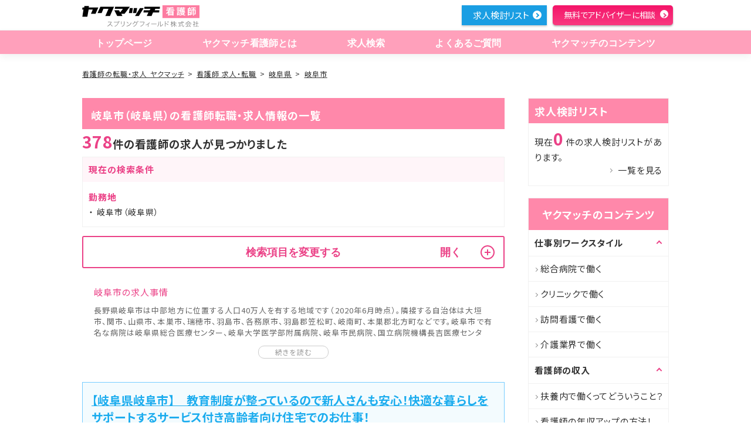

--- FILE ---
content_type: text/html; charset=utf-8
request_url: https://kangoshi.yakumatch.com/jobs/pr_gifu/ct_212016
body_size: 18047
content:
<!DOCTYPE html>
<html lang="ja" dir="ltr">
<head prefix="og: http://ogp.me/ns# article: http://ogp.me/ns/article#">
  <title>岐阜市（岐阜県）の看護師の転職・求人情報一覧｜看護師の転職・求人なら【ヤクマッチ看護師】</title>

  <meta charset="utf-8">
  <meta name="viewport" content="width=device-width,initial-scale=1.0,shrink-to-fit=no">
  <meta name="format-detection" content="telephone=no">
  <meta http-equiv="X-UA-Compatible" content="IE=Edge">

  <meta name="description" content="看護師の求人情報を探すならヤクマッチ看護師！ヤクマッチは薬局・現場の看護師・実務実習生の3方向からの情報収集により精度の高い情報提供を行っており、求人があれば全ての薬局やドラッグストアにご紹介可能です。正社員、パート・アルバイト、契約社員など様々な形態にも対応。あなたにぴったりの条件で求人情報をご提案いたします。転職相談、調剤薬局やドラッグストア等のリアルな情報提供ならヤクマッチ看護師。">
  <meta name="keywords" content="求人検索,看護師,転職,求人,情報,ノウハウ">

  <link rel="icon" type="image/x-icon" href="/favicon.ico">
    <link rel="canonical" href="https://kangoshi.yakumatch.com/jobs/pr_gifu/ct_212016">

  <meta property="og:url" content="https://kangoshi.yakumatch.comjobs/search">
  <meta property="og:type" content="article">
  <meta property="og:title" content="岐阜市（岐阜県）の看護師の転職・求人情報一覧｜看護師の転職・求人なら【ヤクマッチ看護師】">
  <meta property="og:image" content="https://kangoshi.yakumatch.comogp.jpg">
  <meta property="og:description" content="看護師の求人情報を探すならヤクマッチ看護師！ヤクマッチは薬局・現場の看護師・実務実習生の3方向からの情報収集により精度の高い情報提供を行っており、求人があれば全ての薬局やドラッグストアにご紹介可能です。正社員、パート・アルバイト、契約社員など様々な形態にも対応。あなたにぴったりの条件で求人情報をご提案いたします。転職相談、調剤薬局やドラッグストア等のリアルな情報提供ならヤクマッチ看護師。">
  <meta property="og:site_name" content="ヤクマッチ看護師">

  <link rel="apple-touch-icon" href="/apple-touch-icon-120x120.png" type="image/png" sizes="120x120">
  <link rel="apple-touch-icon" href="/apple-touch-icon-152x152.png" type="image/png" sizes="152x152">
  <link rel="apple-touch-icon" href="/apple-touch-icon-180x180.png" type="image/png" sizes="180x180">
  <link rel="mask-icon" href="/mask-icon.svg" color="#00d200">
  <link rel="manifest" href="/manifest.json">

  <link rel="preconnect" href="https://fonts.gstatic.com">
  <link href="https://fonts.googleapis.com/css2?family=Noto+Sans+JP:wght@100;300;400;500;700;900&display=swap" rel="stylesheet">

  <meta name="msapplication-TileColor" content="#000000">
  <meta name="msapplication-TileImage" content="/mstile-144x144.png">


  <!-- Page css styles -->
  <link rel="stylesheet" media="all" href="/assets/front/jobs-0e31cb65a42d922d460f5c149d7405adc9327ba41bebf4d3916ba73a1bd48c9b.css" />

  <!-- JSON LD -->
	<script type="application/ld+json">
[
	{
		"@context": "http://schema.org",
		"@type": "Organization",
		"url": "https://kangoshi.yakumatch.com",
		"logo": "https://kangoshi.yakumatch.com/assets/front/logo01-c8861d9b8b3aca8729d9faa9dabadec52f510e0a5dc6480af0c7d6ea07935f85.svg"
	},
	{
		"@context": "http://schema.org",
		"@type": "BreadcrumbList",
		"itemListElement": [{
				"@type": "ListItem",
				"position": 1,
				"item": {
					"@id": "https://kangoshi.yakumatch.com/",
					"name": "看護師の転職・求人 ヤクマッチ"
				}
			},{
				"@type": "ListItem",
				"position": 2,
				"item": {
					"@id": "https://kangoshi.yakumatch.com/job/search/",
					"name": "求人検索"
				}
			}]
	}
]
</script>

  <meta name="csrf-param" content="authenticity_token" />
<meta name="csrf-token" content="TuFgHGbTXCEXGKpb8kK65elxDbMy+mPcnfXZLs1ZPu+qxSXROlA7FZ/azVbSchdLWymguGQAV7R2/YkyNTBk4Q==" />
  

    <!-- Google Tag Manager -->
<script>(function(w,d,s,l,i){w[l]=w[l]||[];w[l].push({'gtm.start':
new Date().getTime(),event:'gtm.js'});var f=d.getElementsByTagName(s)[0],
j=d.createElement(s),dl=l!='dataLayer'?'&l='+l:'';j.async=true;j.src=
'https://www.googletagmanager.com/gtm.js?id='+i+dl;f.parentNode.insertBefore(j,f);
})(window,document,'script','dataLayer','GTM-MNNBG9G');</script>
<!-- End Google Tag Manager -->

</head>

<body>
    <!-- Google Tag Manager (noscript) -->
<noscript><iframe src="https://www.googletagmanager.com/ns.html?id=GTM-MNNBG9G"
height="0" width="0" style="display:none;visibility:hidden"></iframe></noscript>
<!-- End Google Tag Manager (noscript) -->


<!-- Header -->
<header class="header " id="header" role="banner"><div class="header_inner" id="hd_inner"><p class="header_logo" id="hd_logo"><a href="/"><img alt="ヤクマッチ 看護師" class="logo_sp" loading="lazy" src="/assets/front/logo03/logo03_sp-053ae75273d6da809e5fde5fd1f6e3e7ab2ce489040fc7729ce85a161f72db2e.svg" /><img alt="ヤクマッチ 看護師 看護師のための役に立つマッチング" class="top_logo" loading="lazy" src="/assets/front/logo03/logo03_pc-b5a385459d0d0680666860713d91e5025a6eefc4a99513da87ef61c82d8edc15.svg" /><img alt="ヤクマッチ 看護師 " class="scroll_logo" loading="lazy" src="/assets/front/scroll_logo01-1b693fa8927182a71ec56f94f99e272ce53afae5c3504117defc6af7067c381c.svg" /></a></p><a class="menu_trigger_wrap" href="#"><span class="menu_trigger" title="MENU"><span class="menu_trigger_line">MENU</span></span></a><div class="header_menu"><nav class="gnavi" id="gnavi" role="navigation"><ul><li><a href="/"> トップページ</a></li><li><a href="/about"> ヤクマッチ看護師とは</a></li><li><a href="/jobs/search"> 求人検索</a></li><li class="sp"><a href="/special_features">求人特集</a></li><li><a href="/question"> よくあるご質問</a></li><li class="pc"><a href="/contents"> ヤクマッチのコンテンツ</a></li><li class="sp"><a class="accordion is_sp" href="/contents"> ヤクマッチのコンテンツ</a><ul class="submenu"><li><a href="/contents"> ヤクマッチのコンテンツ　トップ</a></li><li><a href="/contents/workstyle"> 仕事別 ワークスタイル</a></li><li><a href="/contents/income"> 看護師の収入</a></li><li><a href="/contents/knowhow"> 看護師転職のノウハウ</a></li><li><a href="/contents/useful_information"> 看護師のためのお役立ち情報</a></li><li><a href="/contents/case"> 看護師の転職成功事例</a></li><li><a href="/contents/column"> 看護師のためのコラム</a></li><li><a href="/contents/career_advance"> 看護師のキャリアアップ</a></li><li><a href="/contents/change_job"> 看護師転職</a></li></ul></li></ul></nav><ul class="header_utility" id="hd_link"><span id="header_consider_count" style="visibility: hidden;">0</span><li class="pc list"><a href="#" onclick="check_consider_count()">求人検討リスト</a></li><li class="sp"><a href="#" onclick="check_consider_count()"><img alt="求人検討リスト" loading="lazy" src="/assets/front/btn_gnav_sp/btn_list-434335ad94a4c81d3546dc862b5e23c9f4ff141eb44ffc3bc2f77968ba1e7a9b.jpg" /></a></li><li class="pc entry"><a href="/entries"> 無料でアドバイザーに相談</a></li><li class="sp entry"><a href="/entries"><img alt="" loading="lazy" src="/assets/front/btn_gnav_sp/btn_entry-5fa74841fc0b80b83f97340564382b403cd0bd4c4b045b7af6213213a9e47ad1.jpg" /></a></li></ul></div></div></header>

<div id="wrapper">
  <div id="contents">
    <!-- Main view  -->
    <nav class="nav_breadcrumb"><ol><li><a href="/">看護師の転職・求人 ヤクマッチ</a></li><li><a href="/jobs">看護師 求人・転職</a></li><li><a href="/jobs/pr_gifu">岐阜県</a></li><li><a href="/jobs/pr_gifu/ct_212016">岐阜市</a></li></ol></nav><div class="area_column"><main class="main_fixed" id="main" role="main"><div class="search-result-header"><h1 class="tit_line s_key">岐阜市（岐阜県）の看護師転職・求人情報の一覧</h1></div><p class="txt_number"><span>378</span>件の看護師の求人が見つかりました</p><section class="current-search-conditions"><h2 class="aside_main_title">現在の検索条件</h2><div class="aside_body"><dl class="dl_search"><dt>勤務地</dt><dd>岐阜市（岐阜県）</dd></dl></div></section><!--再検索フォーム--><div class="area_form search-jobs"><button class="modify-search-conditions btn_switch accordion close" name="button" type="button"><span>検索項目を変更する</span><span class="btn_switch_text"></span><span class="btn_trigger"></span></button><form class="form_basic s_switch" id="store_search_form" action="/jobs" accept-charset="UTF-8" data-remote="true" method="post"><input name="utf8" type="hidden" value="&#x2713;" /><input type="hidden" name="authenticity_token" value="Y9G43pqI+4J5vVYYNt9KhBG4jz3K9FOqvkgMqTVz69uRJigY+tzsIzGqpKM3fu4IVlcIWBKiQN0fWFuOcAYKrg==" /><ul class="form_list"><li class="form_select"><p>地域</p><div class="form_select_inner"><div class="form_select_list"><div class="form_select_item"><div class="form_select_wrap" id="select_prefecture"><select class="form-control" name="search[prefecture]" id="search_prefecture"><option value="">全国</option>
<option value="110001">埼玉県</option>
<option value="120006">千葉県</option>
<option value="130001">東京都</option>
<option value="140007">神奈川県</option>
<option selected="selected" value="210005">岐阜県</option>
<option value="230006">愛知県</option>
<option value="260002">京都府</option>
<option value="270008">大阪府</option>
<option value="280003">兵庫県</option>
<option value="290009">奈良県</option></select></div></div><!--/.form_select_item--><div class="form_select_item"><div class="form_select_wrap" id="select_city"><select class="form-control" name="search[city]" id="search_city"><option value="">市区町村を選ぶ</option>
<option selected="selected" value="212016">岐阜市</option>
<option value="212024">大垣市</option>
<option value="212032">高山市</option>
<option value="212041">多治見市</option>
<option value="212059">関市</option>
<option value="212067">中津川市</option>
<option value="212075">美濃市</option>
<option value="212083">瑞浪市</option>
<option value="212091">羽島市</option>
<option value="212105">恵那市</option>
<option value="212113">美濃加茂市</option>
<option value="212121">土岐市</option>
<option value="212130">各務原市</option>
<option value="212148">可児市</option>
<option value="212156">山県市</option>
<option value="212164">瑞穂市</option>
<option value="212172">飛騨市</option>
<option value="212181">本巣市</option>
<option value="212199">郡上市</option>
<option value="212202">下呂市</option>
<option value="212211">海津市</option>
<option value="213021">岐南町</option>
<option value="213039">笠松町</option>
<option value="213411">養老町</option>
<option value="213616">垂井町</option>
<option value="213811">神戸町</option>
<option value="213829">輪之内町</option>
<option value="213837">安八町</option>
<option value="214019">揖斐川町</option>
<option value="214035">大野町</option>
<option value="214043">池田町</option>
<option value="214213">北方町</option>
<option value="215015">坂祝町</option>
<option value="215023">富加町</option>
<option value="215031">川辺町</option>
<option value="215058">八百津町</option>
<option value="215066">白川町</option>
<option value="215210">御嵩町</option>
<option value="216046">白川村</option></select></div></div></div></div><!--/form_select_inner--></li><li class="form_checkbox"><p>募集職種</p><div class="form_checkbox_inner"><div class="label_check"><input id="certification_1" type="checkbox" value="1" name="search[certification][]" /><label for="certification_1">正看護師</label></div><div class="label_check"><input id="certification_2" type="checkbox" value="2" name="search[certification][]" /><label for="certification_2">准看護師</label></div></div></li><li class="form_checkbox"><p>勤務形態</p><div class="form_checkbox_inner"><div class="label_check"><input id="hour_1" type="checkbox" value="1" name="search[hour][]" /><label for="hour_1">日勤(常勤)</label></div><div class="label_check"><input id="hour_2" type="checkbox" value="2" name="search[hour][]" /><label for="hour_2">夜勤あり(常勤)</label></div><div class="label_check"><input id="hour_3" type="checkbox" value="3" name="search[hour][]" /><label for="hour_3">2交替制(常勤)</label></div><div class="label_check"><input id="hour_4" type="checkbox" value="4" name="search[hour][]" /><label for="hour_4">3交替制(常勤)</label></div><div class="label_check"><input id="hour_5" type="checkbox" value="5" name="search[hour][]" /><label for="hour_5">夜勤専従</label></div></div></li><li class="form_checkbox"><p>施設形態</p><div class="form_checkbox_inner"><div class="label_check"><input id="facility_1" type="checkbox" value="1" name="search[facility][]" /><label for="facility_1">クリニック</label></div><div class="label_check"><input id="facility_2" type="checkbox" value="2" name="search[facility][]" /><label for="facility_2">1次救急医療病院</label></div><div class="label_check"><input id="facility_3" type="checkbox" value="3" name="search[facility][]" /><label for="facility_3">2次救急医療病院</label></div><div class="label_check"><input id="facility_5" type="checkbox" value="5" name="search[facility][]" /><label for="facility_5">救急指定無し病院</label></div><div class="label_check"><input id="facility_6" type="checkbox" value="6" name="search[facility][]" /><label for="facility_6">療養病院</label></div><div class="label_check"><input id="facility_7" type="checkbox" value="7" name="search[facility][]" /><label for="facility_7">精神病院</label></div><div class="label_check"><input id="facility_8" type="checkbox" value="8" name="search[facility][]" /><label for="facility_8">リハビリ病院</label></div><div class="label_check"><input id="facility_11" type="checkbox" value="11" name="search[facility][]" /><label for="facility_11">介護施設・通所介護(デイサービス)</label></div><div class="label_check"><input id="facility_12" type="checkbox" value="12" name="search[facility][]" /><label for="facility_12">訪問看護(訪問診療)</label></div></div><!--/.form_checkbox_inner--></li><li class="form_checkbox"><p>こだわり条件</p><div class="form_checkbox_inner"><div class="label_check"><input id="feature_1" type="checkbox" value="1" name="search[feature][]" /><label for="feature_1">高額年収</label></div><div class="label_check"><input id="feature_2" type="checkbox" value="2" name="search[feature][]" /><label for="feature_2">日祝休み</label></div><div class="label_check"><input id="feature_3" type="checkbox" value="3" name="search[feature][]" /><label for="feature_3">車通勤OK</label></div><div class="label_check"><input id="feature_4" type="checkbox" value="4" name="search[feature][]" /><label for="feature_4">平均残業時間が少ない</label></div><div class="label_check"><input id="feature_5" type="checkbox" value="5" name="search[feature][]" /><label for="feature_5">年間休暇日数多い</label></div><div class="label_check"><input id="feature_6" type="checkbox" value="6" name="search[feature][]" /><label for="feature_6">寮制度あり</label></div><div class="label_check"><input id="feature_7" type="checkbox" value="7" name="search[feature][]" /><label for="feature_7">建物が綺麗</label></div><div class="label_check"><input id="feature_8" type="checkbox" value="8" name="search[feature][]" /><label for="feature_8">教育支援が充実</label></div><div class="label_check"><input id="feature_9" type="checkbox" value="9" name="search[feature][]" /><label for="feature_9">駅近</label></div><div class="label_check"><input id="feature_10" type="checkbox" value="10" name="search[feature][]" /><label for="feature_10">未経験者歓迎</label></div><div class="label_check"><input id="feature_11" type="checkbox" value="11" name="search[feature][]" /><label for="feature_11">ブランクあり歓迎</label></div><div class="label_check"><input id="feature_12" type="checkbox" value="12" name="search[feature][]" /><label for="feature_12">託児所完備</label></div></div><!--/.form_checkbox_inner--></li><li class="form_checkbox"><button class="btn_switch accordion close is_sp" name="button" type="button"><span>担当業務</span><span class="btn_switch_text"></span><span class="btn_trigger"></span></button><div class="accordion_body close"><div class="form_checkbox_inner"><div class="label_check"><input id="role_1" type="checkbox" value="1" name="search[role][]" /><label for="role_1">外来</label></div><div class="label_check"><input id="role_2" type="checkbox" value="2" name="search[role][]" /><label for="role_2">病棟(一般)</label></div><div class="label_check"><input id="role_3" type="checkbox" value="3" name="search[role][]" /><label for="role_3">療養病棟</label></div><div class="label_check"><input id="role_4" type="checkbox" value="4" name="search[role][]" /><label for="role_4">疼痛緩和病棟</label></div><div class="label_check"><input id="role_5" type="checkbox" value="5" name="search[role][]" /><label for="role_5">リハビリ病棟</label></div><div class="label_check"><input id="role_7" type="checkbox" value="7" name="search[role][]" /><label for="role_7">救急外来</label></div><div class="label_check"><input id="role_8" type="checkbox" value="8" name="search[role][]" /><label for="role_8">オペ室</label></div><div class="label_check"><input id="role_9" type="checkbox" value="9" name="search[role][]" /><label for="role_9">内視鏡室</label></div><div class="label_check"><input id="role_10" type="checkbox" value="10" name="search[role][]" /><label for="role_10">透析</label></div><div class="label_check"><input id="role_13" type="checkbox" value="13" name="search[role][]" /><label for="role_13">検診・健診</label></div><div class="label_check"><input id="role_15" type="checkbox" value="15" name="search[role][]" /><label for="role_15">美容関連</label></div><div class="label_check"><input id="role_16" type="checkbox" value="16" name="search[role][]" /><label for="role_16">その他</label></div></div></div><!--/.box_switch--></li><li class="form_select"><p>駅選択</p><div class="form_select_inner"><div class="form_select_list"><input placeholder="駅名の一部を入力すると候補が表示されます" class="station-search-input " type="text" name="input_station" id="input_station" /></div><div class="selected-station hidden"><p></p><span class="cancel-station-select">×</span><input type="hidden" name="search[station]" id="search_station" /></div><!--/.form_select_list--></div><!--/.form_select_inner--></li></ul><button class="btn_plane s_again" id="btn_search" type="submit"><span class="text"><a href="#"> この条件で検索</a></span></button><button class="btn_plane s_clear" id="btn_clear" style="cursor:pointer" type="button"> 条件クリア</button></form><button class="fixed-modify-search-condition" name="button" type="button"><span>検索項目を変更する</span><span class="btn_switch_text"></span></button></div><div class="search-top-contents"><div class="search-contents-box"><h2 class="search-content-title">岐阜市の求人事情</h2><div class="search-content-wrapper"><div class="search-content"><p>長野県岐阜市は中部地方に位置する人口40万人を有する地域です（2020年6月時点）。隣接する自治体は大垣市、関市、山県市、本巣市、瑞穂市、羽島市、各務原市、羽島郡笠松町、岐南町、本巣郡北方町などです。岐阜市で有名な病院は岐阜県総合医療センター、岐阜大学医学部附属病院、岐阜市民病院、国立病院機構長吉医療センター、岐阜赤十字病院、岐阜中央病院、朝日大学病院、平野総合病院などがあります。</p>

<p>日本医師会が公開している『地域医療情報システムJMAP』から医療施設に関する情報を見ていきましょう。岐阜市が有している一般診療所（クリニック）は366軒、病院は32軒、在宅療養支援診療所は71軒、在宅療養支援病院は5軒、一般診療所病床数は340床、病院病床数6,553床、介護施設数919軒となっております。（2018年時点）
<br />岐阜市は戦国時代に織田信長などが納める城下町として発展してきました。その後、幕府の直轄地として岐阜四十四町からなる商工業を中心にさらに栄えていきました。中山道の宿場町である加藤宿は今でもその面影を残しています。岐阜市内に流れる長良川は日本三大清流の一つとして知られ、1985年には名水百選に選ばれました。また、日本の粋浴場55選や日本の水浴場88選にも選定されており岐阜市のシンボルとなっています。
<br />岐阜市の気候は夏は暑く冬は寒い内陸性気候の特徴と太平洋側気候の両方の特徴を示します。夏は最高気温が高く、多い京都市とほぼ同じ日数となっています。冬は寒く、最低気温は名古屋市よりも低いです。
<br />岐阜市の中心となる駅は岐阜駅であり、それ以外には西岐阜駅、長森駅、加納駅、田神駅、切通駅などが存在します。また、利用できる鉄道には東海道本線、高山本線、名古屋本線、竹鼻線などがあります。
<br />ヤクマッチ看護師では、ご希望に最も近い職場を提案致しますので、お気軽にご相談ください！</p></div></div></div><span class="open-top-search-contents">続きを読む</span></div><!--店舗一覧--><section class="mod_job list-job"><h2 class="mod_job_head"><a href="/jobs/486388">【岐阜県岐阜市】　教育制度が整っているので新人さんも安心！快適な暮らしをサポートするサービス付き高齢者向け住宅でのお仕事！</a></h2><div class="mod_job_body"><ul class="list_type"><li class="list_type_condition">正社員</li><li class="list_type_place">介護施設・通所介護(デイサービス)</li></ul><a class="job-detail-table-link" href="/jobs/486388"><table class="table_detail"><tbody><tr><th>勤務地</th><td>岐阜県岐阜市</td></tr><tr><th>アクセス</th><td><p>ＪＲ東海道本線「岐阜駅」/車7分</p></td></tr><tr><th>給与</th><td><em><p>月給：22.5万円～<br>賞与：2回</p></em></td></tr></tbody></table></a><!--店舗特長--><ul class="list_terms"><li>車通勤OK</li><li>教育支援が充実</li></ul><div class="mod_job_buttons"><button class="btn_outline s_save btn_consider" data-job_id="76523" name="button" type="button"><span>検討リストへ保存</span></button><a class="btn_outline s_detail" href="/jobs/486388">詳細を見る</a><a class="btn_plane s_basic" href="/jobs/486388/entry" rel="nofollow">希望の求人を<br class="only-pc" />紹介してもらう</a></div></div></section><section class="mod_job list-job"><h2 class="mod_job_head"><a href="/jobs/590472">【岐阜県岐阜市】　仕事復帰を考えている方も歓迎です！クリニックで経験を活かして活躍しませんか？</a></h2><div class="mod_job_body"><ul class="list_type"><li class="list_type_condition">正社員</li><li class="list_type_place">クリニック</li></ul><a class="job-detail-table-link" href="/jobs/590472"><table class="table_detail"><tbody><tr><th>勤務地</th><td>岐阜県岐阜市</td></tr><tr><th>アクセス</th><td><p>※お問い合わせください</p></td></tr><tr><th>給与</th><td><em><p>月給：19.2万円～28万円</p></em></td></tr></tbody></table></a><!--店舗特長--><ul class="list_terms"><li>日祝休み</li><li>車通勤OK</li></ul><div class="mod_job_buttons"><button class="btn_outline s_save btn_consider" data-job_id="76370" name="button" type="button"><span>検討リストへ保存</span></button><a class="btn_outline s_detail" href="/jobs/590472">詳細を見る</a><a class="btn_plane s_basic" href="/jobs/590472/entry" rel="nofollow">希望の求人を<br class="only-pc" />紹介してもらう</a></div></div></section><section class="mod_job list-job"><h2 class="mod_job_head"><a href="/jobs/687317">【岐阜県岐阜市】　土日祝はゆっくり過ごしたい方に！地域の患者さんをサポートしている在宅のお仕事です。</a></h2><div class="mod_job_body"><ul class="list_type"><li class="list_type_condition">正社員</li><li class="list_type_place">クリニック</li></ul><a class="job-detail-table-link" href="/jobs/687317"><table class="table_detail"><tbody><tr><th>勤務地</th><td>岐阜県岐阜市</td></tr><tr><th>アクセス</th><td><p>ＪＲ東海道本線「岐阜駅」/車2分</p></td></tr><tr><th>給与</th><td><em><p>月給：25万円～33万円<br>賞与：2回<br>基本給：250,000円～330,000円</p></em></td></tr></tbody></table></a><!--店舗特長--><ul class="list_terms"><li>日祝休み</li><li>車通勤OK</li><li>年間休暇日数多い</li><li>未経験者歓迎</li></ul><div class="mod_job_buttons"><button class="btn_outline s_save btn_consider" data-job_id="76366" name="button" type="button"><span>検討リストへ保存</span></button><a class="btn_outline s_detail" href="/jobs/687317">詳細を見る</a><a class="btn_plane s_basic" href="/jobs/687317/entry" rel="nofollow">希望の求人を<br class="only-pc" />紹介してもらう</a></div></div></section><section class="mod_job list-job"><h2 class="mod_job_head"><a href="/jobs/209253">【岐阜県岐阜市】　循環器科に力を入れています！患者さんとのコミュニケーションを大切にしているクリニックの求人です。</a></h2><div class="mod_job_body"><ul class="list_type"><li class="list_type_condition">正社員</li><li class="list_type_place">クリニック</li></ul><a class="job-detail-table-link" href="/jobs/209253"><table class="table_detail"><tbody><tr><th>勤務地</th><td>岐阜県岐阜市</td></tr><tr><th>アクセス</th><td><p>名鉄名古屋本線「名鉄岐阜駅」/徒歩6分</p></td></tr><tr><th>給与</th><td><em><p>月給：24.8万円～29.8万円<br>賞与：2回<br>基本給：188,000円～238,000円 諸手当：60,000円</p></em></td></tr></tbody></table></a><!--店舗特長--><ul class="list_terms"><li>車通勤OK</li><li>寮制度あり</li><li>託児所完備</li></ul><div class="mod_job_buttons"><button class="btn_outline s_save btn_consider" data-job_id="76024" name="button" type="button"><span>検討リストへ保存</span></button><a class="btn_outline s_detail" href="/jobs/209253">詳細を見る</a><a class="btn_plane s_basic" href="/jobs/209253/entry" rel="nofollow">希望の求人を<br class="only-pc" />紹介してもらう</a></div></div></section><section class="mod_job list-job"><h2 class="mod_job_head"><a href="/jobs/206402">【岐阜県岐阜市】　オンオフのメリハリをつけて働きたい方にオススメ！利用者さんの生活に寄り添う特別養護老人ホームのお仕事です！</a></h2><div class="mod_job_body"><ul class="list_type"><li class="list_type_condition">正社員</li><li class="list_type_place">介護施設・通所介護(デイサービス)</li></ul><a class="job-detail-table-link" href="/jobs/206402"><table class="table_detail"><tbody><tr><th>勤務地</th><td>岐阜県岐阜市</td></tr><tr><th>アクセス</th><td><p>ＪＲ東海道本線「西岐阜駅」/車8分</p></td></tr><tr><th>給与</th><td><em><p>※年齢、経験、能力を考慮のうえ、規定により決定</p></em></td></tr></tbody></table></a><!--店舗特長--><ul class="list_terms"><li>車通勤OK</li></ul><div class="mod_job_buttons"><button class="btn_outline s_save btn_consider" data-job_id="75930" name="button" type="button"><span>検討リストへ保存</span></button><a class="btn_outline s_detail" href="/jobs/206402">詳細を見る</a><a class="btn_plane s_basic" href="/jobs/206402/entry" rel="nofollow">希望の求人を<br class="only-pc" />紹介してもらう</a></div></div></section><section class="mod_job list-job"><h2 class="mod_job_head"><a href="/jobs/123774">【岐阜県岐阜市】　ご経験に応じて高収入も可能です。中核病院で地域医療への貢献！</a></h2><div class="mod_job_body"><ul class="list_type"><li class="list_type_condition">正社員</li><li class="list_type_place">救急指定無し病院</li></ul><a class="job-detail-table-link" href="/jobs/123774"><table class="table_detail"><tbody><tr><th>勤務地</th><td>岐阜県岐阜市</td></tr><tr><th>アクセス</th><td><p>ＪＲ東海道本線「西岐阜駅」/徒歩15分</p></td></tr><tr><th>給与</th><td><em><p>※年齢、経験、能力を考慮のうえ、規定により決定</p></em></td></tr></tbody></table></a><!--店舗特長--><ul class="list_terms"><li>高額年収</li><li>日祝休み</li><li>車通勤OK</li><li>託児所完備</li></ul><div class="mod_job_buttons"><button class="btn_outline s_save btn_consider" data-job_id="75926" name="button" type="button"><span>検討リストへ保存</span></button><a class="btn_outline s_detail" href="/jobs/123774">詳細を見る</a><a class="btn_plane s_basic" href="/jobs/123774/entry" rel="nofollow">希望の求人を<br class="only-pc" />紹介してもらう</a></div></div></section><section class="mod_job list-job"><h2 class="mod_job_head"><a href="/jobs/775566">【岐阜県岐阜市】　入寮希望の方必見です♪高い看護スキルが身につく救急病院での募集です。</a></h2><div class="mod_job_body"><ul class="list_type"><li class="list_type_condition">正社員</li><li class="list_type_place">2次救急医療病院</li></ul><a class="job-detail-table-link" href="/jobs/775566"><table class="table_detail"><tbody><tr><th>勤務地</th><td>岐阜県岐阜市</td></tr><tr><th>アクセス</th><td><p>ＪＲ東海道本線「岐阜駅」/徒歩5分</p></td></tr><tr><th>給与</th><td><em><p>月給：30.1万円<br>賞与：2回<br>基本給：227,000円<br>諸手当：74,120円<br>夜勤4回/月</p></em></td></tr></tbody></table></a><!--店舗特長--><ul class="list_terms"><li>車通勤OK</li><li>年間休暇日数多い</li><li>託児所完備</li></ul><div class="mod_job_buttons"><button class="btn_outline s_save btn_consider" data-job_id="75856" name="button" type="button"><span>検討リストへ保存</span></button><a class="btn_outline s_detail" href="/jobs/775566">詳細を見る</a><a class="btn_plane s_basic" href="/jobs/775566/entry" rel="nofollow">希望の求人を<br class="only-pc" />紹介してもらう</a></div></div></section><section class="mod_job list-job"><h2 class="mod_job_head"><a href="/jobs/556225">【岐阜県岐阜市】　人気の高収入求人です！やりがいのある中核病院でのお仕事です◎</a></h2><div class="mod_job_body"><ul class="list_type"><li class="list_type_condition">正社員</li><li class="list_type_place">救急指定無し病院</li></ul><a class="job-detail-table-link" href="/jobs/556225"><table class="table_detail"><tbody><tr><th>勤務地</th><td>岐阜県岐阜市</td></tr><tr><th>アクセス</th><td><p>ＪＲ東海道本線「西岐阜駅」/徒歩15分</p></td></tr><tr><th>給与</th><td><em><p>※年齢、経験、能力を考慮のうえ、規定により決定</p></em></td></tr></tbody></table></a><!--店舗特長--><ul class="list_terms"><li>高額年収</li><li>車通勤OK</li><li>託児所完備</li></ul><div class="mod_job_buttons"><button class="btn_outline s_save btn_consider" data-job_id="75807" name="button" type="button"><span>検討リストへ保存</span></button><a class="btn_outline s_detail" href="/jobs/556225">詳細を見る</a><a class="btn_plane s_basic" href="/jobs/556225/entry" rel="nofollow">希望の求人を<br class="only-pc" />紹介してもらう</a></div></div></section><section class="mod_job list-job"><h2 class="mod_job_head"><a href="/jobs/784028">【岐阜県岐阜市】　精神的な負担が少ない眼科です！看護師スキルが磨けるクリニックの求人です！</a></h2><div class="mod_job_body"><ul class="list_type"><li class="list_type_condition">正社員</li><li class="list_type_place">クリニック</li></ul><a class="job-detail-table-link" href="/jobs/784028"><table class="table_detail"><tbody><tr><th>勤務地</th><td>岐阜県岐阜市</td></tr><tr><th>アクセス</th><td><p>ＪＲ東海道本線「穂積駅」/車15分</p></td></tr><tr><th>給与</th><td><em><p>※年齢、経験、能力を考慮のうえ、規定により決定</p></em></td></tr></tbody></table></a><!--店舗特長--><ul class="list_terms"><li>日祝休み</li><li>車通勤OK</li></ul><div class="mod_job_buttons"><button class="btn_outline s_save btn_consider" data-job_id="75614" name="button" type="button"><span>検討リストへ保存</span></button><a class="btn_outline s_detail" href="/jobs/784028">詳細を見る</a><a class="btn_plane s_basic" href="/jobs/784028/entry" rel="nofollow">希望の求人を<br class="only-pc" />紹介してもらう</a></div></div></section><section class="mod_job list-job"><h2 class="mod_job_head"><a href="/jobs/844162">【岐阜県岐阜市】　オンオフがしっかりしておりプライベートを充実させることが出来ます！住宅型有料老人ホームでのお仕事で高齢者さんのサポートをしてみませんか！？</a></h2><div class="mod_job_body"><ul class="list_type"><li class="list_type_condition">正社員</li><li class="list_type_place">介護施設・通所介護(デイサービス)</li></ul><a class="job-detail-table-link" href="/jobs/844162"><table class="table_detail"><tbody><tr><th>勤務地</th><td>岐阜県岐阜市</td></tr><tr><th>アクセス</th><td><p>※お問い合わせください</p></td></tr><tr><th>給与</th><td><em><p>■給料<br>354,166円～666,666円<br>■内訳<br>・基本給 ：354,166円～666,666円<br>・通勤手当：月額 20,000円※20000<br>・その他手当<br>上記年俸の内訳には、基本給・資格手当・月5回程度発生する夜勤への手当を含みます。  ・皆勤手当： 5,000円</p></em></td></tr></tbody></table></a><!--店舗特長--><ul class="list_terms"><li>車通勤OK</li></ul><div class="mod_job_buttons"><button class="btn_outline s_save btn_consider" data-job_id="75529" name="button" type="button"><span>検討リストへ保存</span></button><a class="btn_outline s_detail" href="/jobs/844162">詳細を見る</a><a class="btn_plane s_basic" href="/jobs/844162/entry" rel="nofollow">希望の求人を<br class="only-pc" />紹介してもらう</a></div></div></section><section class="mod_job list-job"><h2 class="mod_job_head"><a href="/jobs/808165">【岐阜県岐阜市】　歴史と実績のある働きやすい職場です！たくさんの患者様と接することができる外来のお仕事です！</a></h2><div class="mod_job_body"><ul class="list_type"><li class="list_type_condition">正社員</li><li class="list_type_place">介護施設・通所介護(デイサービス)</li></ul><a class="job-detail-table-link" href="/jobs/808165"><table class="table_detail"><tbody><tr><th>勤務地</th><td>岐阜県岐阜市</td></tr><tr><th>アクセス</th><td><p>ＪＲ東海道本線「西岐阜駅」/徒歩15分</p></td></tr><tr><th>給与</th><td><em><p>※年齢、経験、能力を考慮のうえ、規定により決定</p></em></td></tr></tbody></table></a><!--店舗特長--><ul class="list_terms"><li>車通勤OK</li><li>寮制度あり</li></ul><div class="mod_job_buttons"><button class="btn_outline s_save btn_consider" data-job_id="75287" name="button" type="button"><span>検討リストへ保存</span></button><a class="btn_outline s_detail" href="/jobs/808165">詳細を見る</a><a class="btn_plane s_basic" href="/jobs/808165/entry" rel="nofollow">希望の求人を<br class="only-pc" />紹介してもらう</a></div></div></section><section class="mod_job list-job"><h2 class="mod_job_head"><a href="/jobs/204182">【岐阜県 岐阜市】　ニーズが高まる老人ホームの求人♪</a></h2><div class="mod_job_body"><ul class="list_type"><li class="list_type_condition">正社員</li><li class="list_type_place">救急指定無し病院</li></ul><a class="job-detail-table-link" href="/jobs/204182"><table class="table_detail"><tbody><tr><th>勤務地</th><td>岐阜県岐阜市</td></tr><tr><th>アクセス</th><td><p>名鉄名古屋本線 茶所駅</p></td></tr><tr><th>給与</th><td><em><p>※年齢、経験、能力を考慮のうえ、規定により決定</p></em></td></tr></tbody></table></a><!--店舗特長--><ul class="list_terms"><li>車通勤OK</li></ul><div class="mod_job_buttons"><button class="btn_outline s_save btn_consider" data-job_id="43130" name="button" type="button"><span>検討リストへ保存</span></button><a class="btn_outline s_detail" href="/jobs/204182">詳細を見る</a><a class="btn_plane s_basic" href="/jobs/204182/entry" rel="nofollow">希望の求人を<br class="only-pc" />紹介してもらう</a></div></div></section><section class="mod_job list-job"><h2 class="mod_job_head"><a href="/jobs/650900">【岐阜県 岐阜市】　老人看護に興味のある方にもオススメの、特養でのお仕事です◎</a></h2><div class="mod_job_body"><ul class="list_type"><li class="list_type_condition">正社員</li><li class="list_type_place">介護施設・通所介護(デイサービス)</li></ul><a class="job-detail-table-link" href="/jobs/650900"><table class="table_detail"><tbody><tr><th>勤務地</th><td>岐阜県岐阜市</td></tr><tr><th>アクセス</th><td><p>名鉄各務原線 細畑駅</p></td></tr><tr><th>給与</th><td><em><p>※年齢、経験、能力を考慮のうえ、規定により決定</p></em></td></tr></tbody></table></a><!--店舗特長--><ul class="list_terms"><li>車通勤OK</li></ul><div class="mod_job_buttons"><button class="btn_outline s_save btn_consider" data-job_id="43122" name="button" type="button"><span>検討リストへ保存</span></button><a class="btn_outline s_detail" href="/jobs/650900">詳細を見る</a><a class="btn_plane s_basic" href="/jobs/650900/entry" rel="nofollow">希望の求人を<br class="only-pc" />紹介してもらう</a></div></div></section><section class="mod_job list-job"><h2 class="mod_job_head"><a href="/jobs/997548">【岐阜県岐阜市】　美容医療分野で働きたい方必見です！専門的な知識を身に付けたい方にオススメのクリニック求人です！</a></h2><div class="mod_job_body"><ul class="list_type"><li class="list_type_condition">正社員</li><li class="list_type_place">クリニック</li></ul><a class="job-detail-table-link" href="/jobs/997548"><table class="table_detail"><tbody><tr><th>勤務地</th><td>岐阜県岐阜市</td></tr><tr><th>アクセス</th><td><p>ＪＲ高山本線(岐阜－猪谷) 岐阜駅／ＪＲ東海道本線(熱海－米原) 岐阜駅／名鉄名古屋本線 名鉄岐阜駅／名鉄各務原線 名鉄岐阜駅</p></td></tr><tr><th>給与</th><td><em><p>※年齢、経験、能力を考慮のうえ、規定により決定</p></em></td></tr></tbody></table></a><!--店舗特長--><ul class="list_terms"><li>教育支援が充実</li><li>駅近</li></ul><div class="mod_job_buttons"><button class="btn_outline s_save btn_consider" data-job_id="36850" name="button" type="button"><span>検討リストへ保存</span></button><a class="btn_outline s_detail" href="/jobs/997548">詳細を見る</a><a class="btn_plane s_basic" href="/jobs/997548/entry" rel="nofollow">希望の求人を<br class="only-pc" />紹介してもらう</a></div></div></section><section class="mod_job list-job"><h2 class="mod_job_head"><a href="/jobs/863428">【岐阜県 岐阜市】　デイサービスに興味のある方必見！</a></h2><div class="mod_job_body"><ul class="list_type"><li class="list_type_condition">正社員</li><li class="list_type_place">介護施設・通所介護(デイサービス)</li></ul><a class="job-detail-table-link" href="/jobs/863428"><table class="table_detail"><tbody><tr><th>勤務地</th><td>岐阜県岐阜市</td></tr><tr><th>アクセス</th><td><p>ＪＲ高山本線(岐阜－猪谷) 岐阜駅／ＪＲ東海道本線(熱海－米原) 岐阜駅</p></td></tr><tr><th>給与</th><td><em><p>※年齢、経験、能力を考慮のうえ、規定により決定</p></em></td></tr></tbody></table></a><!--店舗特長--><ul class="list_terms"><li>車通勤OK</li></ul><div class="mod_job_buttons"><button class="btn_outline s_save btn_consider" data-job_id="34932" name="button" type="button"><span>検討リストへ保存</span></button><a class="btn_outline s_detail" href="/jobs/863428">詳細を見る</a><a class="btn_plane s_basic" href="/jobs/863428/entry" rel="nofollow">希望の求人を<br class="only-pc" />紹介してもらう</a></div></div></section><section class="mod_job list-job"><h2 class="mod_job_head"><a href="/jobs/589292">【岐阜県岐阜市】　地域住民から信頼された地域密着型の職場です◎地域の救急医療を担う病院でのお仕事☆</a></h2><div class="mod_job_body"><ul class="list_type"><li class="list_type_condition">正社員</li><li class="list_type_place">2次救急医療病院</li></ul><a class="job-detail-table-link" href="/jobs/589292"><table class="table_detail"><tbody><tr><th>勤務地</th><td>岐阜県岐阜市</td></tr><tr><th>アクセス</th><td><p>※お問い合わせください</p></td></tr><tr><th>給与</th><td><em><p>※年齢、経験、能力を考慮のうえ、規定により決定</p></em></td></tr></tbody></table></a><!--店舗特長--><ul class="list_terms"><li>日祝休み</li><li>車通勤OK</li><li>未経験者歓迎</li><li>託児所完備</li></ul><div class="mod_job_buttons"><button class="btn_outline s_save btn_consider" data-job_id="75042" name="button" type="button"><span>検討リストへ保存</span></button><a class="btn_outline s_detail" href="/jobs/589292">詳細を見る</a><a class="btn_plane s_basic" href="/jobs/589292/entry" rel="nofollow">希望の求人を<br class="only-pc" />紹介してもらう</a></div></div></section><section class="mod_job list-job"><h2 class="mod_job_head"><a href="/jobs/616692">【岐阜県岐阜市】　利用者様と長期で関われる訪問看護ステーション勤務！</a></h2><div class="mod_job_body"><ul class="list_type"><li class="list_type_condition">正社員</li><li class="list_type_place">訪問看護(訪問診療)</li></ul><a class="job-detail-table-link" href="/jobs/616692"><table class="table_detail"><tbody><tr><th>勤務地</th><td>岐阜県岐阜市</td></tr><tr><th>アクセス</th><td><p>ＪＲ高山本線(岐阜－猪谷) 岐阜駅</p></td></tr><tr><th>給与</th><td><em><p>【月収】～26.0万円 程度(諸手当込)【年収】～370万円 程度(諸手当込)</p></em></td></tr></tbody></table></a><!--店舗特長--><ul class="list_terms"><li>車通勤OK</li><li>年間休暇日数多い</li><li>駅近</li></ul><div class="mod_job_buttons"><button class="btn_outline s_save btn_consider" data-job_id="16419" name="button" type="button"><span>検討リストへ保存</span></button><a class="btn_outline s_detail" href="/jobs/616692">詳細を見る</a><a class="btn_plane s_basic" href="/jobs/616692/entry" rel="nofollow">希望の求人を<br class="only-pc" />紹介してもらう</a></div></div></section><section class="mod_job list-job"><h2 class="mod_job_head"><a href="/jobs/172740">【岐阜県岐阜市】　長期療養が必要な患者さまをサポートする療養病棟での求人です。</a></h2><div class="mod_job_body"><ul class="list_type"><li class="list_type_condition">正社員</li><li class="list_type_place">療養病院</li></ul><a class="job-detail-table-link" href="/jobs/172740"><table class="table_detail"><tbody><tr><th>勤務地</th><td>岐阜県岐阜市</td></tr><tr><th>アクセス</th><td><p>岐阜駅</p></td></tr><tr><th>給与</th><td><em><p>【月収】准看護師 2交代（常勤）:月給29万円～29万円</p></em></td></tr></tbody></table></a><!--店舗特長--><ul class="list_terms"><li>車通勤OK</li><li>平均残業時間が少ない</li></ul><div class="mod_job_buttons"><button class="btn_outline s_save btn_consider" data-job_id="13644" name="button" type="button"><span>検討リストへ保存</span></button><a class="btn_outline s_detail" href="/jobs/172740">詳細を見る</a><a class="btn_plane s_basic" href="/jobs/172740/entry" rel="nofollow">希望の求人を<br class="only-pc" />紹介してもらう</a></div></div></section><section class="mod_job list-job"><h2 class="mod_job_head"><a href="/jobs/871613">【岐阜県岐阜市】　小児科に注力しています！クリニックで働く看護師さん募集中！</a></h2><div class="mod_job_body"><ul class="list_type"><li class="list_type_condition">正社員</li><li class="list_type_place">クリニック</li></ul><a class="job-detail-table-link" href="/jobs/871613"><table class="table_detail"><tbody><tr><th>勤務地</th><td>岐阜県岐阜市</td></tr><tr><th>アクセス</th><td><p>ＪＲ東海道本線(熱海－米原) 岐阜駅</p></td></tr><tr><th>給与</th><td><em><p>※年齢、経験、能力を考慮のうえ、規定により決定</p></em></td></tr></tbody></table></a><!--店舗特長--><ul class="list_terms"><li>車通勤OK</li><li>駅近</li><li>ブランクあり歓迎</li></ul><div class="mod_job_buttons"><button class="btn_outline s_save btn_consider" data-job_id="13705" name="button" type="button"><span>検討リストへ保存</span></button><a class="btn_outline s_detail" href="/jobs/871613">詳細を見る</a><a class="btn_plane s_basic" href="/jobs/871613/entry" rel="nofollow">希望の求人を<br class="only-pc" />紹介してもらう</a></div></div></section><section class="mod_job list-job"><h2 class="mod_job_head"><a href="/jobs/785407">【岐阜県岐阜市】　専門性を高められるクリニックでの募集です♪</a></h2><div class="mod_job_body"><ul class="list_type"><li class="list_type_condition">正社員</li><li class="list_type_place">クリニック</li></ul><a class="job-detail-table-link" href="/jobs/785407"><table class="table_detail"><tbody><tr><th>勤務地</th><td>岐阜県岐阜市</td></tr><tr><th>アクセス</th><td><p>※お問い合わせください</p></td></tr><tr><th>給与</th><td><em><p>【月収】20.1万円～ 程度（諸手当含む）【年収】295万円～ 程度（諸手当含む）</p></em></td></tr></tbody></table></a><!--店舗特長--><ul class="list_terms"><li>車通勤OK</li></ul><div class="mod_job_buttons"><button class="btn_outline s_save btn_consider" data-job_id="24579" name="button" type="button"><span>検討リストへ保存</span></button><a class="btn_outline s_detail" href="/jobs/785407">詳細を見る</a><a class="btn_plane s_basic" href="/jobs/785407/entry" rel="nofollow">希望の求人を<br class="only-pc" />紹介してもらう</a></div></div></section><section class="mod_job list-job"><h2 class="mod_job_head"><a href="/jobs/217234">【岐阜県岐阜市】　お年寄りの方の健康をサポートする、住宅型有料老人ホームでの募集です！</a></h2><div class="mod_job_body"><ul class="list_type"><li class="list_type_condition">正社員</li><li class="list_type_place">介護施設・通所介護(デイサービス)</li></ul><a class="job-detail-table-link" href="/jobs/217234"><table class="table_detail"><tbody><tr><th>勤務地</th><td>岐阜県岐阜市</td></tr><tr><th>アクセス</th><td><p>ＪＲ高山本線(岐阜－猪谷) 長森駅</p></td></tr><tr><th>給与</th><td><em><p>【月収】21.5万円～29.0万円 程度（諸手当込み）【年収】306万円～429万円 程度（諸手当・賞与込み）</p></em></td></tr></tbody></table></a><!--店舗特長--><ul class="list_terms"><li>車通勤OK</li><li>平均残業時間が少ない</li></ul><div class="mod_job_buttons"><button class="btn_outline s_save btn_consider" data-job_id="24340" name="button" type="button"><span>検討リストへ保存</span></button><a class="btn_outline s_detail" href="/jobs/217234">詳細を見る</a><a class="btn_plane s_basic" href="/jobs/217234/entry" rel="nofollow">希望の求人を<br class="only-pc" />紹介してもらう</a></div></div></section><section class="mod_job list-job"><h2 class="mod_job_head"><a href="/jobs/937758">【岐阜県岐阜市】　様々な働き方ができる訪問看護ステーションでの募集です！</a></h2><div class="mod_job_body"><ul class="list_type"><li class="list_type_condition">正社員</li><li class="list_type_place">訪問看護(訪問診療)</li></ul><a class="job-detail-table-link" href="/jobs/937758"><table class="table_detail"><tbody><tr><th>勤務地</th><td>岐阜県岐阜市</td></tr><tr><th>アクセス</th><td><p>ＪＲ東海道本線(熱海－米原) 岐阜駅</p></td></tr><tr><th>給与</th><td><em><p>【月収】21.6万円～26.6万円 程度（諸手当込み）【年収】340万円～419万円 程度（諸手当込み）</p></em></td></tr></tbody></table></a><!--店舗特長--><ul class="list_terms"><li>車通勤OK</li><li>託児所完備</li></ul><div class="mod_job_buttons"><button class="btn_outline s_save btn_consider" data-job_id="10822" name="button" type="button"><span>検討リストへ保存</span></button><a class="btn_outline s_detail" href="/jobs/937758">詳細を見る</a><a class="btn_plane s_basic" href="/jobs/937758/entry" rel="nofollow">希望の求人を<br class="only-pc" />紹介してもらう</a></div></div></section><section class="mod_job list-job"><h2 class="mod_job_head"><a href="/jobs/978682">【岐阜県岐阜市】　目の検査や診察がメインの眼科です！専門的な知識が身に付くクリニックの求人です！</a></h2><div class="mod_job_body"><ul class="list_type"><li class="list_type_condition">正社員</li><li class="list_type_place">クリニック</li></ul><a class="job-detail-table-link" href="/jobs/978682"><table class="table_detail"><tbody><tr><th>勤務地</th><td>岐阜県岐阜市</td></tr><tr><th>アクセス</th><td><p>ＪＲ東海道本線「岐阜駅」/車15分</p></td></tr><tr><th>給与</th><td><em><p>【給与例】経験5年<br>月給：24万円～<br>賞与：2回</p></em></td></tr></tbody></table></a><!--店舗特長--><ul class="list_terms"><li>車通勤OK</li></ul><div class="mod_job_buttons"><button class="btn_outline s_save btn_consider" data-job_id="62076" name="button" type="button"><span>検討リストへ保存</span></button><a class="btn_outline s_detail" href="/jobs/978682">詳細を見る</a><a class="btn_plane s_basic" href="/jobs/978682/entry" rel="nofollow">希望の求人を<br class="only-pc" />紹介してもらう</a></div></div></section><section class="mod_job list-job"><h2 class="mod_job_head"><a href="/jobs/378976">【岐阜県岐阜市】　福利厚生が整っているクリニック！看護師さんを募集しています。</a></h2><div class="mod_job_body"><ul class="list_type"><li class="list_type_condition">正社員</li><li class="list_type_place">クリニック</li></ul><a class="job-detail-table-link" href="/jobs/378976"><table class="table_detail"><tbody><tr><th>勤務地</th><td>岐阜県岐阜市</td></tr><tr><th>アクセス</th><td><p>ＪＲ高山本線(岐阜－猪谷) 岐阜駅／ＪＲ東海道本線(熱海－米原) 岐阜駅</p></td></tr><tr><th>給与</th><td><em><p>※年齢、経験、能力を考慮のうえ、規定により決定</p></em></td></tr></tbody></table></a><!--店舗特長--><ul class="list_terms"><li>車通勤OK</li><li>寮制度あり</li><li>託児所完備</li></ul><div class="mod_job_buttons"><button class="btn_outline s_save btn_consider" data-job_id="3617" name="button" type="button"><span>検討リストへ保存</span></button><a class="btn_outline s_detail" href="/jobs/378976">詳細を見る</a><a class="btn_plane s_basic" href="/jobs/378976/entry" rel="nofollow">希望の求人を<br class="only-pc" />紹介してもらう</a></div></div></section><section class="mod_job list-job"><h2 class="mod_job_head"><a href="/jobs/736814">【岐阜県岐阜市】　幅広い症状を看られる小児科で働けます！クリニックで看護師としてのスキルを磨きませんか？</a></h2><div class="mod_job_body"><ul class="list_type"><li class="list_type_condition">正社員</li><li class="list_type_place">クリニック</li></ul><a class="job-detail-table-link" href="/jobs/736814"><table class="table_detail"><tbody><tr><th>勤務地</th><td>岐阜県岐阜市</td></tr><tr><th>アクセス</th><td><p>ＪＲ高山本線(岐阜－猪谷) 長森駅</p></td></tr><tr><th>給与</th><td><em><p>【月収】18.0万円～25.0万円 程度【年収】216万円～300万円 程度</p></em></td></tr></tbody></table></a><!--店舗特長--><ul class="list_terms"><li>車通勤OK</li><li>駅近</li></ul><div class="mod_job_buttons"><button class="btn_outline s_save btn_consider" data-job_id="12738" name="button" type="button"><span>検討リストへ保存</span></button><a class="btn_outline s_detail" href="/jobs/736814">詳細を見る</a><a class="btn_plane s_basic" href="/jobs/736814/entry" rel="nofollow">希望の求人を<br class="only-pc" />紹介してもらう</a></div></div></section><section class="mod_job list-job"><h2 class="mod_job_head"><a href="/jobs/334932">【岐阜県 岐阜市】　様々な働き方ができる訪問看護ステーションでの募集です！</a></h2><div class="mod_job_body"><ul class="list_type"><li class="list_type_condition">正社員</li><li class="list_type_place">訪問看護(訪問診療)</li></ul><a class="job-detail-table-link" href="/jobs/334932"><table class="table_detail"><tbody><tr><th>勤務地</th><td>岐阜県岐阜市</td></tr><tr><th>アクセス</th><td><p>ＪＲ東海道本線(熱海－米原) 西岐阜駅</p></td></tr><tr><th>給与</th><td><em><p>【月収】24.8万円～26.8万円 程度</p></em></td></tr></tbody></table></a><!--店舗特長--><ul class="list_terms"><li>車通勤OK</li></ul><div class="mod_job_buttons"><button class="btn_outline s_save btn_consider" data-job_id="39361" name="button" type="button"><span>検討リストへ保存</span></button><a class="btn_outline s_detail" href="/jobs/334932">詳細を見る</a><a class="btn_plane s_basic" href="/jobs/334932/entry" rel="nofollow">希望の求人を<br class="only-pc" />紹介してもらう</a></div></div></section><section class="mod_job list-job"><h2 class="mod_job_head"><a href="/jobs/546560">【岐阜県岐阜市】　たくさんの患者様と接することができる外来のお仕事です！</a></h2><div class="mod_job_body"><ul class="list_type"><li class="list_type_condition">正社員</li><li class="list_type_place">救急指定無し病院</li></ul><a class="job-detail-table-link" href="/jobs/546560"><table class="table_detail"><tbody><tr><th>勤務地</th><td>岐阜県岐阜市</td></tr><tr><th>アクセス</th><td><p>名鉄竹鼻線 柳津駅</p></td></tr><tr><th>給与</th><td><em><p>【月収】25.0万円～31.0万円 程度【年収】373万円～445万円 程度</p></em></td></tr></tbody></table></a><!--店舗特長--><ul class="list_terms"><li>車通勤OK</li><li>平均残業時間が少ない</li><li>寮制度あり</li><li>未経験者歓迎</li><li>ブランクあり歓迎</li><li>託児所完備</li></ul><div class="mod_job_buttons"><button class="btn_outline s_save btn_consider" data-job_id="24312" name="button" type="button"><span>検討リストへ保存</span></button><a class="btn_outline s_detail" href="/jobs/546560">詳細を見る</a><a class="btn_plane s_basic" href="/jobs/546560/entry" rel="nofollow">希望の求人を<br class="only-pc" />紹介してもらう</a></div></div></section><section class="mod_job list-job"><h2 class="mod_job_head"><a href="/jobs/900459">【岐阜県岐阜市】　外来担当看護師を募集しています☆</a></h2><div class="mod_job_body"><ul class="list_type"><li class="list_type_condition">正社員</li><li class="list_type_place">クリニック</li></ul><a class="job-detail-table-link" href="/jobs/900459"><table class="table_detail"><tbody><tr><th>勤務地</th><td>岐阜県岐阜市</td></tr><tr><th>アクセス</th><td><p>本巣駅</p></td></tr><tr><th>給与</th><td><em><p>【月収】正看護師 日勤（常勤）:月給24.4万円～28.4万円<br>准看護師 日勤（常勤）:月給18万円～24.4万円</p></em></td></tr></tbody></table></a><!--店舗特長--><ul class="list_terms"><li>日祝休み</li><li>車通勤OK</li><li>年間休暇日数多い</li><li>託児所完備</li></ul><div class="mod_job_buttons"><button class="btn_outline s_save btn_consider" data-job_id="18879" name="button" type="button"><span>検討リストへ保存</span></button><a class="btn_outline s_detail" href="/jobs/900459">詳細を見る</a><a class="btn_plane s_basic" href="/jobs/900459/entry" rel="nofollow">希望の求人を<br class="only-pc" />紹介してもらう</a></div></div></section><section class="mod_job list-job"><h2 class="mod_job_head"><a href="/jobs/147802">【岐阜県岐阜市】　病院看護師として活躍しませんか？</a></h2><div class="mod_job_body"><ul class="list_type"><li class="list_type_condition">正社員</li><li class="list_type_place">救急指定無し病院</li></ul><a class="job-detail-table-link" href="/jobs/147802"><table class="table_detail"><tbody><tr><th>勤務地</th><td>岐阜県岐阜市</td></tr><tr><th>アクセス</th><td><p>ＪＲ東海道本線(熱海－米原) 岐阜駅</p></td></tr><tr><th>給与</th><td><em><p>【月収】27.4万円～ 程度（夜勤手当4回分含む）【年収】328万円～ 程度</p></em></td></tr></tbody></table></a><!--店舗特長--><ul class="list_terms"><li>教育支援が充実</li><li>駅近</li></ul><div class="mod_job_buttons"><button class="btn_outline s_save btn_consider" data-job_id="30128" name="button" type="button"><span>検討リストへ保存</span></button><a class="btn_outline s_detail" href="/jobs/147802">詳細を見る</a><a class="btn_plane s_basic" href="/jobs/147802/entry" rel="nofollow">希望の求人を<br class="only-pc" />紹介してもらう</a></div></div></section><section class="mod_job list-job"><h2 class="mod_job_head"><a href="/jobs/838899">【岐阜県岐阜市】　多岐にわたる外科看護を学べる環境です！病棟で働きたい看護師さんにオススメの求人です☆</a></h2><div class="mod_job_body"><ul class="list_type"><li class="list_type_condition">正社員</li><li class="list_type_place">救急指定無し病院</li></ul><a class="job-detail-table-link" href="/jobs/838899"><table class="table_detail"><tbody><tr><th>勤務地</th><td>岐阜県岐阜市</td></tr><tr><th>アクセス</th><td><p>ＪＲ東海道本線(熱海－米原) 岐阜駅</p></td></tr><tr><th>給与</th><td><em><p>【月収】25.0万円～33.5万円 程度（別途夜勤手当支給）【年収】399万円～539万円 程度</p></em></td></tr></tbody></table></a><!--店舗特長--><ul class="list_terms"><li>車通勤OK</li><li>平均残業時間が少ない</li></ul><div class="mod_job_buttons"><button class="btn_outline s_save btn_consider" data-job_id="17357" name="button" type="button"><span>検討リストへ保存</span></button><a class="btn_outline s_detail" href="/jobs/838899">詳細を見る</a><a class="btn_plane s_basic" href="/jobs/838899/entry" rel="nofollow">希望の求人を<br class="only-pc" />紹介してもらう</a></div></div></section><p class="txt_number"><span>378</span>件の看護師の求人が見つかりました</p><!--ページネーション--><div class="mod_pager"><ul><li class="is_current"><a href="/jobs/pr_gifu/ct_212016?page=1">1</a></li><li class=""><a href="/jobs/pr_gifu/ct_212016?page=2">2</a></li><li class=""><a href="/jobs/pr_gifu/ct_212016?page=3">3</a></li><li class="s_out">...</li><li class=""><a href="/jobs/pr_gifu/ct_212016?page=12">12</a></li><li class=""><a href="/jobs/pr_gifu/ct_212016?page=13">13</a></li><li class="s_next"><a href="/jobs/pr_gifu/ct_212016?page=2"></a></li></ul></div><section class="recommended-jobs"><h2 class="h2_basic">岐阜市での看護師の人気求人</h2><section class="mod_job list-job"><h2 class="mod_job_head"><a href="/jobs/947552">【岐阜県岐阜市】　専門性を高められる国立病院！循環器科・呼吸器科に定評あり♪</a></h2></section><section class="mod_job list-job"><h2 class="mod_job_head"><a href="/jobs/484555">【岐阜県岐阜市】　嬉しい土日祝日休み！訪問看護ステーションでのお仕事です。</a></h2></section><section class="mod_job list-job"><h2 class="mod_job_head"><a href="/jobs/915074">【岐阜県岐阜市】　託児所完備！多数施設を展開するグループの老健でのお仕事です☆</a></h2></section><section class="mod_job list-job"><h2 class="mod_job_head"><a href="/jobs/860045">【岐阜県岐阜市】　透析に力を入れています！</a></h2></section><section class="mod_job list-job"><h2 class="mod_job_head"><a href="/jobs/901685">【岐阜県岐阜市】　地域包括支援センターで、看護師として地域の方の健康をサポートして頂きます◎</a></h2></section></section><div class="upper-link"><a href="/jobs/pr_gifu">岐阜県の看護師求人案件に戻る</a></div><section class="popular-area-ranking"><h2 class="p-section-title">岐阜県求人の看護師の<br class='sp'>人気市区町村ランキング</h2><div class="popular-area-ranking-lists"><ul class="first"><li class="rank-1"><a href="/jobs/pr_gifu/ct_212016"><span class="rank"><img loading="lazy" src="/assets/front/jobs/rank1-b3d05307c8006cf2b490065d9b0b1821443f07b11372fe85797edefc0a94e754.svg" /></span><span class="area">岐阜市</span></a></li><li class="rank-2"><a href="/jobs/pr_gifu/ct_212024"><span class="rank"><img loading="lazy" src="/assets/front/jobs/rank2-f9b05a2fabadbec04510c14d84a72a4cbb47996e4102b742e269b962ab43f19e.svg" /></span><span class="area">大垣市</span></a></li><li class="rank-3"><a href="/jobs/pr_gifu/ct_212041"><span class="rank"><img loading="lazy" src="/assets/front/jobs/rank3-1f75af3e0ca485e2909794a36624e239345d20b1bc192f4ac399fdc047369ca6.svg" /></span><span class="area">多治見市</span></a></li><li class="rank-4"><a href="/jobs/pr_gifu/ct_212032"><span class="rank"><img loading="lazy" src="/assets/front/jobs/rank4-a4b557d1d08ab91eb98699971c71c394d9f18400e6cce05ba378294aaa882f2d.svg" /></span><span class="area">高山市</span></a></li><li class="rank-5"><a href="/jobs/pr_gifu/ct_212148"><span class="rank"><img loading="lazy" src="/assets/front/jobs/rank5-826bcdf85d39e09513f1d44be7da003205128839c812240b3fb1f1e231b83834.svg" /></span><span class="area">可児市</span></a></li></ul><ul class="second"><li class="rank-6"><a href="/jobs/pr_gifu/ct_212130"><span class="rank"><img loading="lazy" src="/assets/front/jobs/rank6-514e8a2a75d7bd1e952efecc7a789b3ed156f436721d11ab9095c7bc5c158124.svg" /></span><span class="area">各務原市</span></a></li><li class="rank-7"><a href="/jobs/pr_gifu/ct_212059"><span class="rank"><img loading="lazy" src="/assets/front/jobs/rank7-640605ddef9eb4ba0292fe14390377a504ff63302e5e83c86b715d084e71ff24.svg" /></span><span class="area">関市</span></a></li><li class="rank-8"><a href="/jobs/pr_gifu/ct_212067"><span class="rank"><img loading="lazy" src="/assets/front/jobs/rank8-dac73c603672974632dbad0671c80495ae299479fa20b102cc53491b777aa004.svg" /></span><span class="area">中津川市</span></a></li><li class="rank-9"><a href="/jobs/pr_gifu/ct_212091"><span class="rank"><img loading="lazy" src="/assets/front/jobs/rank9-aafd31a2aed9173798689a0606d7891e5ea15f11f9e9efb9e5d256a95c3dbf54.svg" /></span><span class="area">羽島市</span></a></li><li class="rank-10"><a href="/jobs/pr_gifu/ct_212121"><span class="rank"><img loading="lazy" src="/assets/front/jobs/rank10-db59c40de9c810253fd4d5cc2ac13df5125e44d003df487ec06e24218565014d.svg" /></span><span class="area">土岐市</span></a></li></ul></div><div class="popular-area-ranking-toggle sp">もっと見る</div></section><!--検索フッター--><article class="article_serch end"><h2 class="h2_glass">看護師転職・求人の検索条件を変更</h2><section><h3 class="h3_serch">岐阜市の求人を職種で絞って探す</h3><ul class="ul_feel02"><li><a href="/jobs/pr_gifu/ct_212016/cr_01">正看護師</a></li><li><a href="/jobs/pr_gifu/ct_212016/cr_02">准看護師</a></li></ul></section><section><h3 class="h3_serch">岐阜市の求人を勤務形態で絞って探す</h3><ul class="ul_feel02"><li><a href="/jobs/pr_gifu/ct_212016/hr_01">日勤(常勤)</a></li><li><a href="/jobs/pr_gifu/ct_212016/hr_02">夜勤あり(常勤)</a></li><li><a href="/jobs/pr_gifu/ct_212016/hr_03">2交替制(常勤)</a></li><li><a href="/jobs/pr_gifu/ct_212016/hr_04">3交替制(常勤)</a></li><li><a href="/jobs/pr_gifu/ct_212016/hr_05">夜勤専従</a></li></ul></section><section><h3 class="h3_serch">岐阜市の求人を施設で絞って探す</h3><ul class="ul_feel02"><li><a href="/jobs/pr_gifu/ct_212016/fc_01">クリニック</a></li><li><a href="/jobs/pr_gifu/ct_212016/fc_02">1次救急医療病院</a></li><li><a href="/jobs/pr_gifu/ct_212016/fc_03">2次救急医療病院</a></li><li><a href="/jobs/pr_gifu/ct_212016/fc_05">救急指定無し病院</a></li><li><a href="/jobs/pr_gifu/ct_212016/fc_06">療養病院</a></li><li><a href="/jobs/pr_gifu/ct_212016/fc_07">精神病院</a></li><li><a href="/jobs/pr_gifu/ct_212016/fc_08">リハビリ病院</a></li><li><a href="/jobs/pr_gifu/ct_212016/fc_11">介護施設・通所介護(デイサービス)</a></li><li><a href="/jobs/pr_gifu/ct_212016/fc_12">訪問看護(訪問診療)</a></li></ul></section><section><h3 class="h3_serch">岐阜市の求人を条件で絞って探す</h3><ul class="ul_feel02"><li><a href="/jobs/pr_gifu/ct_212016/ft_01">高額年収</a></li><li><a href="/jobs/pr_gifu/ct_212016/ft_02">日祝休み</a></li><li><a href="/jobs/pr_gifu/ct_212016/ft_03">車通勤OK</a></li><li><a href="/jobs/pr_gifu/ct_212016/ft_04">平均残業時間が少ない</a></li><li><a href="/jobs/pr_gifu/ct_212016/ft_05">年間休暇日数多い</a></li><li><a href="/jobs/pr_gifu/ct_212016/ft_06">寮制度あり</a></li><li><a href="/jobs/pr_gifu/ct_212016/ft_07">建物が綺麗</a></li><li><a href="/jobs/pr_gifu/ct_212016/ft_08">教育支援が充実</a></li><li><a href="/jobs/pr_gifu/ct_212016/ft_09">駅近</a></li><li><a href="/jobs/pr_gifu/ct_212016/ft_10">未経験者歓迎</a></li><li><a href="/jobs/pr_gifu/ct_212016/ft_11">ブランクあり歓迎</a></li><li><a href="/jobs/pr_gifu/ct_212016/ft_12">託児所完備</a></li></ul></section><section><h3 class="h3_serch">岐阜市の求人を担当業務で絞って探す</h3><ul class="ul_feel02"><li><a href="/jobs/pr_gifu/ct_212016/rl_01">外来</a></li><li><a href="/jobs/pr_gifu/ct_212016/rl_02">病棟(一般)</a></li><li><a href="/jobs/pr_gifu/ct_212016/rl_03">療養病棟</a></li><li><a href="/jobs/pr_gifu/ct_212016/rl_08">オペ室</a></li><li><a href="/jobs/pr_gifu/ct_212016/rl_09">内視鏡室</a></li><li><a href="/jobs/pr_gifu/ct_212016/rl_10">透析</a></li><li><a href="/jobs/pr_gifu/ct_212016/rl_15">美容関連</a></li><li><a href="/jobs/pr_gifu/ct_212016/rl_16">その他</a></li></ul></section><section><h3 class="h3_serch">岐阜県の他エリアから探す</h3><ul class="ul_feel02"><li><a href="/jobs/pr_gifu/ct_212024">大垣市</a></li><li><a href="/jobs/pr_gifu/ct_212032">高山市</a></li><li><a href="/jobs/pr_gifu/ct_212041">多治見市</a></li><li><a href="/jobs/pr_gifu/ct_212059">関市</a></li><li><a href="/jobs/pr_gifu/ct_212067">中津川市</a></li><li><a href="/jobs/pr_gifu/ct_212075">美濃市</a></li><li><a href="/jobs/pr_gifu/ct_212083">瑞浪市</a></li><li><a href="/jobs/pr_gifu/ct_212091">羽島市</a></li><li><a href="/jobs/pr_gifu/ct_212105">恵那市</a></li><li><a href="/jobs/pr_gifu/ct_212113">美濃加茂市</a></li><li><a href="/jobs/pr_gifu/ct_212121">土岐市</a></li><li><a href="/jobs/pr_gifu/ct_212130">各務原市</a></li><li><a href="/jobs/pr_gifu/ct_212148">可児市</a></li><li><a href="/jobs/pr_gifu/ct_212156">山県市</a></li><li><a href="/jobs/pr_gifu/ct_212164">瑞穂市</a></li><li><a href="/jobs/pr_gifu/ct_212172">飛騨市</a></li><li><a href="/jobs/pr_gifu/ct_212181">本巣市</a></li><li><a href="/jobs/pr_gifu/ct_212199">郡上市</a></li><li><a href="/jobs/pr_gifu/ct_212202">下呂市</a></li><li><a href="/jobs/pr_gifu/ct_212211">海津市</a></li><li><a href="/jobs/pr_gifu/ct_213021">岐南町</a></li><li><a href="/jobs/pr_gifu/ct_213039">笠松町</a></li><li><a href="/jobs/pr_gifu/ct_213411">養老町</a></li><li><a href="/jobs/pr_gifu/ct_213616">垂井町</a></li><li><a href="/jobs/pr_gifu/ct_213811">神戸町</a></li><li><a href="/jobs/pr_gifu/ct_213829">輪之内町</a></li><li><a href="/jobs/pr_gifu/ct_213837">安八町</a></li><li><a href="/jobs/pr_gifu/ct_214019">揖斐川町</a></li><li><a href="/jobs/pr_gifu/ct_214035">大野町</a></li><li><a href="/jobs/pr_gifu/ct_214043">池田町</a></li><li><a href="/jobs/pr_gifu/ct_214213">北方町</a></li><li><a href="/jobs/pr_gifu/ct_215015">坂祝町</a></li><li><a href="/jobs/pr_gifu/ct_215023">富加町</a></li><li><a href="/jobs/pr_gifu/ct_215031">川辺町</a></li><li><a href="/jobs/pr_gifu/ct_215058">八百津町</a></li><li><a href="/jobs/pr_gifu/ct_215066">白川町</a></li><li><a href="/jobs/pr_gifu/ct_215210">御嵩町</a></li><li><a href="/jobs/pr_gifu/ct_216046">白川村</a></li></ul></section><section><h3 class="h3_serch">岐阜市内の駅から探す</h3><ul class="ul_feel02"><li><a href="/jobs/st_1141601">岐阜</a></li><li><a href="/jobs/st_1141602">長森</a></li><li><a href="/jobs/st_1150302">西岐阜</a></li><li><a href="/jobs/st_3000158">茶所</a></li><li><a href="/jobs/st_3000159">加納</a></li><li><a href="/jobs/st_3000160">名鉄岐阜</a></li><li><a href="/jobs/st_3001613">高田橋</a></li><li><a href="/jobs/st_3001614">手力</a></li><li><a href="/jobs/st_3001615">切通</a></li><li><a href="/jobs/st_3001616">細畑</a></li><li><a href="/jobs/st_3001617">田神</a></li><li><a href="/jobs/st_3002003">柳津</a></li></ul></section><section><h3 class="h3_serch">東海の他エリアから探す</h3><ul class="ul_feel02"><li><a href="/jobs/pr_aichi">愛知県</a></li></ul></section></article><div class="job-index-bottom-link"><h2 class="h2_basic">転職活動が心配な方へ</h2><p>日々看護師として働いている皆さんは、今の職場に満足していますか？<br />看護師は人の命を扱う責任の大きい職業なので、仕事中はなるべく看護業務に集中し、それ以外の人間関係や労働環境などに対しては極力悩みたくないですよね。</p><p>ですが、現状が辛いからといって安易に転職をすると、今以上に悪い環境になってしまう可能性ももちろんあります。</p><p>そんな方は、こちらの記事を参考にどうぞ</p><ul class="ul_card04"><li><a href="/contents/change_job/"><section class="ul_card04_body"><h2 class="h3_contents">看護師転職</h2><p class="text">看護師が転職する際に必ず知っておくべきことを、プロが伝授します。</p></section><figure><img alt="看護師が転職する際に必ず知っておくべきことを、プロが伝授します。" loading="lazy" src="/assets/front/img_contents08-1367357a51f0b207c24080a3a25aff2ee1ab1bacd5bd2a0a8b858cdeea8cf0be.jpg" /></figure></a></li></ul></div></main><!--案件サイドナビ--><aside class="pc" id="aside"><div class="aside s_result"><h2 class="aside_main_title">求人検討リスト</h2><div class="aside_body"><p>現在<strong class="txt_strong" id="consider_count">0</strong> 件の求人検討リストがあります。</p><p class="aside_link"><a href="#" id="consider_link"> 一覧を見る</a></p></div></div><div class="navigation-contents aside"><h2 class="aside_main_title"><a class="aside_link_basic01" href="/contents/">ヤクマッチのコンテンツ</a></h2><nav class="accordion_side"><h3 class="aside_title side_menu01 open_menu">仕事別ワークスタイル</h3><ul><li><a href="/contents/workstyle/12">総合病院で働く</a></li><li><a href="/contents/workstyle/13">クリニックで働く</a></li><li><a href="/contents/workstyle/14">訪問看護で働く</a></li><li><a href="/contents/workstyle/15">介護業界で働く</a></li></ul></nav><nav class="accordion_side"><h3 class="aside_title side_menu01 open_menu">看護師の収入</h3><ul><li><a href="/contents/income/21">扶養内で働くってどういうこと？</a></li><li><a href="/contents/income/22">看護師の年収アップの方法！</a></li><li><a href="/contents/income/23">保健師の収入ってどれくらい？</a></li><li><a href="/contents/income/24">助産師の収入ってどれくらい？</a></li><li><a href="/contents/income/25">CRAの収入ってどれくらい？</a></li></ul></nav><nav class="accordion_side"><h3 class="aside_title side_menu01 open_menu">看護師転職のノウハウ</h3><ul><li><a href="/contents/knowhow/31">転職活動の準備</a></li><li><a href="/contents/knowhow/32">履歴書と職務経歴書</a></li><li><a href="/contents/knowhow/33">面接について</a></li><li><a href="/contents/knowhow/34">退職の意思の伝え方</a></li><li><a href="/contents/knowhow/35">【意外と知らない？】50代看護師の転職事情！職場選びのポイントは？</a></li><li><a href="/contents/knowhow/36">看護師の履歴書 完全マニュアル！履歴書のサンプル＆送付状・封筒まで徹底解説！</a></li><li><a href="/contents/knowhow/37">看護師2年目で転職は早すぎる！？実情や転職のポイントなどを解説</a></li><li><a href="/contents/knowhow/38">【完全版】退職願・退職届の書き方と提出までの流れを徹底解説！</a></li><li><a href="/contents/knowhow/39">看護師の失敗しない退職方法を伝授！知っておくべき円満退職の秘訣について</a></li><li><a href="/contents/knowhow/39">【例文あり】看護師のクリニックへの転職　絶対受かる！志望動機の書き方</a></li><li><a href="/contents/knowhow/100">【見本掲載】看護師の職務経歴書の書き方｜見本とポイントを解説！</a></li><li><a href="/contents/knowhow/101">【転職回数が多い看護師必見！】看護師が転職を繰り返す理由と転職を成功させる秘訣について</a></li><li><a href="/contents/knowhow/102">【例文あり】看護師の転職理由ランキング！プロが進める、転職すべき内容は?</a></li><li><a href="/contents/knowhow/103">【例文集】看護師が転職する際の志望動機の伝え方について！履歴書や面接の成功率がUP</a></li><li><a href="/contents/knowhow/105">看護師の転職は3年間働いてからがベスト！？転職市場や転職のポイントなど【体験談あり】</a></li><li><a href="/contents/knowhow/106">【例文あり】病院へ転職する看護師のかた必見!合格するための志望動機の書き方</a></li></ul></nav><nav class="accordion_side"><h3 class="aside_title side_menu01 open_menu">看護師のためのお役立ち情報</h3><ul><li><a href="/contents/useful_information/41">看護師のキャリアアップ</a></li><li><a href="/contents/useful_information/42">看護師に必要な体力や精神力とは</a></li><li><a href="/contents/useful_information/43">職場でのチームワークを高める方法</a></li><li><a href="/contents/useful_information/44">看護師の結婚後の働き方は？</a></li><li><a href="/contents/useful_information/45">看護師の通勤時間まとめ</a></li></ul></nav><nav class="accordion_side"><h3 class="aside_title side_menu01 open_menu">看護師の転職成功事例</h3><ul><li><a href="/contents/case/51">病院への転職 / 30代前半 / 女性 / Tさん</a></li><li><a href="/contents/case/52">病院への転職 / 20代後半 / 女性 / Sさん</a></li><li><a href="/contents/case/53">病院への転職 / 20代後半 / 女性 / Hさん</a></li><li><a href="/contents/case/54">クリニックへの転職 / 20代後半 / 女性 / Eさん</a></li><li><a href="/contents/case/55">クリニックへの転職 / 30代前半 / 女性 / Aさん</a></li></ul></nav><nav class="accordion_side"><h3 class="aside_title side_menu01 open_menu">看護師のためのコラム</h3><ul><li><a href="/contents/column/61">医療・介護給付費 これからどうなる?</a></li><li><a href="/contents/column/62">AIが医療業界にもたらすメリット、デメリット</a></li><li><a href="/contents/column/63">特定看護師のこれから</a></li><li><a href="/contents/column/64">医療事故　再発防止への課題</a></li><li><a href="/contents/column/65">喫煙の危険性 「たばこは薬物？」</a></li><li><a href="/contents/column/66">生活機能低下の原因、認知症がトップ</a></li></ul></nav><nav class="accordion_side"><h3 class="aside_title side_menu01 open_menu">看護師のキャリアアップ</h3><ul><li><a href="/contents/career_advance/71">認定看護師について</a></li><li><a href="/contents/career_advance/72">専門看護師について</a></li><li><a href="/contents/career_advance/73">認定看護管理者について</a></li><li><a href="/contents/career_advance/74">特定看護師について</a></li><li><a href="/contents/career_advance/75">助産師について</a></li></ul></nav><nav class="accordion_side"><h3 class="aside_title side_menu01 open_menu">看護師転職</h3><ul><li><a href="/contents/change_job">看護師が転職する際に必ず知っておくべきことを、プロが伝授！</a></li></ul></nav></div></aside></div>
  </div>
</div>

<!-- Footer -->
  <footer id="footer" role="contentinfo"><div class="footer-logo-link"><div class="fotter-inner"><ul class="ul_link"><li><a href="https://springfield-inc.co.jp/about/#companyinfo" target="_blank"> 会社概要</a></li><li><a href="/rule"> 利用規約</a></li><li><a href="/policy"> プライバシーポリシー</a></li><li><a href="/inquiries"> お問い合わせ</a></li><li><a href="/sitemap"> サイトマップ</a></li></ul><div class="footer-logo-link-logo"><a target="_blank" href="https://springfield-inc.co.jp/"><img src="/assets/front/layouts/logo_blk-48f5c9a3123e6b150e8420d61e9a3f7379994c5f8fe5ce4e909e3e935728b2e7.svg" /></a></div></div></div><p id="ft_copyright"><small>©Springfield Inc. All Rights Reserved</small></p></footer>

  <div class="bottom-fixed-link sp"><a href="/entries">無料で希望の求人を紹介してもらう！</a></div>

<!-- load javascript -->
<script src="//ajax.googleapis.com/ajax/libs/jquery/3.2.1/jquery.min.js"></script>
<script src="/assets/application-83051606276dc6982302299ec3ed63f23595bc0f1b18199c5c1ef7b917e2f464.js"></script>

<!-- Main javascript files -->
<script src="/assets/front/jobs-0b8bd82d943b623e3e1e5f78d7b5b3d791ed9d85650a7a33ed013c2cb198dfd3.js" defer="defer"></script><script src="/assets/front/searches-133e45259887cf39d4053fe140ba4fdf5f19d045ecec9c7146272166e93840dc.js" defer="defer"></script><script src="/assets/front/skip_consider-1054f917b1749c8c180b9f57b978d4774c08f0c83fcd90fc4bf9b70cb35f2c80.js" defer="defer"></script><script src="/assets/front/consider_register-4402225ebba6bc475b90067f57684bb7ddff72e45dc2c70258d54faee9803469.js" defer="defer"></script>

<!-- Include javascript per-view -->


</body>

</html>


--- FILE ---
content_type: image/svg+xml
request_url: https://kangoshi.yakumatch.com/assets/front/jobs/rank2_band-2a56c9011b7608f93106da914b7832bfde3df215bccc17d95ff9831f236114c7.svg
body_size: 459
content:
<svg xmlns="http://www.w3.org/2000/svg" xmlns:xlink="http://www.w3.org/1999/xlink" width="23" height="23" viewBox="0 0 23 23"><defs><linearGradient id="a" x1="0.5" x2="0.5" y2="1" gradientUnits="objectBoundingBox"><stop offset="0" stop-color="#ccc"/><stop offset="0.241" stop-color="#efefef"/><stop offset="1" stop-color="#c9c9c9"/></linearGradient></defs><path d="M603,678.956V691.5l23-23H613.454Z" transform="translate(-603 -668.502)" fill="url(#a)"/></svg>

--- FILE ---
content_type: image/svg+xml
request_url: https://kangoshi.yakumatch.com/assets/front/layouts/logo_blk-48f5c9a3123e6b150e8420d61e9a3f7379994c5f8fe5ce4e909e3e935728b2e7.svg
body_size: 13334
content:
<?xml version="1.0" encoding="utf-8"?>
<!-- Generator: Adobe Illustrator 25.3.1, SVG Export Plug-In . SVG Version: 6.00 Build 0)  -->
<svg version="1.1" id="レイヤー_1" xmlns="http://www.w3.org/2000/svg" xmlns:xlink="http://www.w3.org/1999/xlink" x="0px"
	 y="0px" viewBox="0 0 190.2 39.4" style="enable-background:new 0 0 190.2 39.4;" xml:space="preserve">
<style type="text/css">
	.st0{fill:#171717;}
</style>
<g id="logo" transform="translate(0 0)">
	<path id="パス_182" class="st0" d="M4.2,31.7c-0.6,0-1.1,0-1.7,0c0,0.3,0,0.7,0.1,1c0,0.1,0,0.2,0.1,0.2c0.5,0,1-0.1,1.6-0.1
		l2.5,0c-0.5,0.9-1.1,1.7-1.9,2.5c-1,1.1-2.2,1.9-3.5,2.5c0.3,0.2,0.6,0.4,0.8,0.6c0,0.1,0.1,0.1,0.2,0.1c0.1,0,0.2,0,0.2-0.1
		c1.2-0.7,2.4-1.6,3.3-2.6c0.9,0.7,1.8,1.6,2.6,2.5c0,0,0.1,0.1,0.1,0.1c0,0,0.1,0,0.1-0.1c0.2-0.2,0.5-0.4,0.7-0.7
		c0,0,0.1-0.1,0.1-0.1c0-0.1,0-0.1-0.1-0.1c-0.8-0.9-1.8-1.7-2.7-2.4c0.5-0.6,0.9-1.2,1.3-1.9c0.1-0.2,0.2-0.3,0.4-0.4
		c0.1,0,0.1-0.1,0.1-0.2c0,0,0-0.1,0-0.1c-0.2-0.3-0.4-0.5-0.6-0.7c0,0-0.1-0.1-0.2-0.1c0,0-0.1,0-0.1,0c-0.2,0.1-0.5,0.1-0.7,0.1
		L4.2,31.7z M17.3,32.9c-0.4,1-0.9,2-1.7,2.8c-0.9,1.1-2,1.9-3.2,2.5c0.3,0.1,0.6,0.3,0.9,0.5c0.1,0.1,0.2,0.1,0.2,0.1
		c0.1,0,0.2,0,0.3-0.1c1.1-0.6,2-1.4,2.8-2.4c0.8-1,1.5-2.1,1.9-3.2c0.1-0.1,0.1-0.3,0.2-0.4c0.1,0,0.1-0.1,0.1-0.2
		c0-0.1,0-0.1-0.1-0.2c-0.2-0.3-0.4-0.5-0.7-0.7c0,0-0.1-0.1-0.2-0.1c-0.1,0-0.1,0-0.2,0.1c-0.2,0.1-0.4,0.1-0.5,0.1h-3.5
		c-0.6,0-1.3,0-1.9-0.1c0,0.3,0.1,0.8,0.1,1c0,0.1,0.1,0.2,0.2,0.2c0.4,0,1,0,1.6,0L17.3,32.9z M19.5,29.9c-0.6,0-1.1,0.4-1.1,1
		c0,0,0,0,0,0c0,0.6,0.5,1.1,1.1,1.1c0,0,0,0,0,0c0.6,0,1.1-0.5,1.1-1.1c0,0,0,0,0,0C20.6,30.4,20.1,29.9,19.5,29.9
		C19.5,29.9,19.5,29.9,19.5,29.9L19.5,29.9z M19.5,30.4c0.3,0,0.6,0.2,0.6,0.6c0,0,0,0,0,0c0,0.3-0.2,0.6-0.5,0.6c0,0,0,0,0,0
		c-0.3,0-0.6-0.2-0.6-0.6c0,0,0,0,0,0C18.9,30.7,19.1,30.4,19.5,30.4C19.5,30.4,19.5,30.4,19.5,30.4L19.5,30.4z M22.8,34.3
		c0,0.4,0,1,0,1.4c0,0.1,0,0.2,0.2,0.2h0.8c0.2,0,0.2,0,0.2-0.2c0-0.3,0-0.7,0-1.3v-2c0-0.3,0-0.6,0.1-0.9c0,0,0-0.1,0-0.1
		c0-0.1,0-0.1-0.2-0.2c-0.4-0.1-0.8-0.2-1.2-0.2c0.1,0.5,0.1,1,0.1,1.5L22.8,34.3z M27.5,32.4c0-0.4,0-0.7,0.1-1.1c0,0,0-0.1,0-0.2
		c0-0.1-0.1-0.2-0.1-0.2c-0.4-0.1-0.9-0.2-1.3-0.2c0.1,0.5,0.1,1.1,0.1,1.6v1.9c0.1,0.9-0.1,1.9-0.7,2.7c-0.6,0.7-1.5,1.2-2.4,1.5
		c0.3,0.2,0.6,0.4,0.8,0.6c0.1,0.1,0.1,0.1,0.2,0.1c0.1,0,0.1,0,0.2-0.1c0.9-0.3,1.6-0.9,2.2-1.6c0.6-1,0.9-2.1,0.8-3.2L27.5,32.4z
		 M31.4,32.4c0.7,0.5,1.4,1,2,1.6c0,0,0.1,0.1,0.1,0.1s0.1,0,0.1-0.1c0.1-0.1,0.5-0.5,0.6-0.7c0,0,0.1-0.1,0.1-0.1
		c0,0,0-0.1-0.1-0.1c-0.6-0.5-1.2-1-1.9-1.4c0,0-0.1,0-0.1-0.1c-0.1,0-0.1,0-0.1,0.1C31.9,31.8,31.6,32.1,31.4,32.4L31.4,32.4z
		 M31.6,37.3c0.2,0.4,0.5,0.8,0.8,1.1c0,0.1,0.1,0.1,0.2,0.1c0.1,0,0.1,0,0.2-0.1c0.2-0.2,0.4-0.3,0.7-0.5c1-0.6,2-1.2,3-2
		c0.8-0.6,1.6-1.3,2.3-2.1c0.1-0.1,0.2-0.2,0.2-0.3c0-0.1,0-0.1,0-0.2c-0.1-0.4-0.2-0.8-0.3-1.2c-0.8,1-1.7,1.9-2.7,2.7
		c-0.9,0.7-1.8,1.3-2.8,1.9C32.5,37.1,32.1,37.2,31.6,37.3L31.6,37.3z M44.7,32.3c0.1-0.2,0.2-0.3,0.3-0.5c0.1-0.1,0.2-0.2,0.3-0.3
		c0.1,0,0.1-0.1,0.1-0.2c0-0.1,0-0.1-0.1-0.2c-0.4-0.2-0.7-0.4-1.2-0.5c-0.1,0.5-0.3,0.9-0.6,1.3c-0.7,1.1-1.6,2.1-2.7,3
		c0.3,0.1,0.7,0.2,0.9,0.4c0,0,0.1,0.1,0.1,0.1c0.1,0,0.2,0,0.2-0.1c0.7-0.6,1.3-1.3,1.9-2l2.4-0.1c-0.4,1-1.1,2-1.8,2.8
		c-0.9,1-2,1.9-3.3,2.5c0.3,0.1,0.7,0.2,0.9,0.5c0.1,0.1,0.1,0.1,0.2,0.1c0.1,0,0.1,0,0.2,0c1.1-0.7,2.1-1.5,3-2.5
		c0.8-0.9,1.4-2,2-3.1c0.1-0.2,0.2-0.3,0.3-0.4c0.1,0,0.1-0.1,0.1-0.2c0-0.1-0.1-0.2-0.1-0.2c-0.2-0.2-0.4-0.4-0.7-0.5
		c0,0-0.1-0.1-0.2-0.1c0,0-0.1,0-0.1,0c-0.1,0.1-0.3,0.1-0.5,0.1L44.7,32.3z M47.2,31.3c0.4,0.3,0.7,0.7,1,1.2
		c0,0.1,0.1,0.1,0.1,0.1c0,0,0,0,0,0l0.4-0.3c0,0,0.1-0.1,0-0.1c0,0,0,0,0,0c-0.3-0.4-0.6-0.8-0.9-1.1c-0.1,0-0.1-0.1-0.1,0
		L47.2,31.3z M48.1,30.6c0.4,0.3,0.7,0.7,1,1.1c0,0.1,0.1,0.1,0.1,0.1c0,0,0,0,0,0l0.4-0.3c0.1,0,0.1-0.1,0-0.2c0,0,0,0,0,0
		c-0.3-0.4-0.6-0.7-0.9-1c-0.1-0.1-0.1-0.1-0.1,0L48.1,30.6z M56.5,32.8c-0.4,1-0.9,2-1.7,2.8c-0.9,1.1-2,1.9-3.2,2.5
		c0.3,0.1,0.6,0.3,0.9,0.5c0.1,0.1,0.2,0.1,0.2,0.1c0.1,0,0.2,0,0.3-0.1c1.1-0.6,2-1.4,2.8-2.4c0.8-1,1.5-2.1,1.9-3.2
		c0.1-0.1,0.1-0.3,0.2-0.4c0.1-0.1,0.1-0.1,0.1-0.2c0-0.1,0-0.1-0.1-0.2c-0.2-0.3-0.4-0.5-0.7-0.7c-0.1,0-0.1,0-0.2,0
		c-0.1,0-0.1,0-0.1,0c-0.2,0.1-0.4,0.1-0.5,0.1h-3.5c-0.6,0-1.3,0-1.9-0.1c0,0.3,0.1,0.8,0.1,1c0,0.1,0.1,0.2,0.2,0.2
		c0.4,0,1-0.1,1.6-0.1L56.5,32.8z M64.7,34.7c0.3-0.3,0.6-0.7,0.9-1c0.1-0.2,0.3-0.3,0.4-0.4c0.1,0,0.1-0.1,0.1-0.2
		c0-0.1-0.1-0.1-0.1-0.2c-0.3-0.2-0.6-0.4-0.9-0.6c-0.1,0.3-0.3,0.6-0.5,0.9c-1.2,1.3-2.5,2.4-4.1,3.2c0.3,0.1,0.5,0.3,0.7,0.5
		c0,0.1,0.1,0.1,0.2,0.1c0,0,0.1,0,0.1,0c0.7-0.4,1.4-0.9,2-1.4v1.7c0,0.5,0,1,0,1.6c0,0.1,0,0.2,0.2,0.2c0.3,0,0.5,0,0.8,0
		c0.1,0,0.2-0.1,0.2-0.2c0-0.5,0-1.1,0-1.6L64.7,34.7z M75.1,35.5c0.7,0,1.5,0,2.2,0c0.1,0,0.2,0,0.2-0.1c0-0.3,0-0.6,0-0.9
		c0-0.1,0-0.1-0.2-0.1c-0.8,0-1.5,0-2.3,0h-3.2c-0.7,0-1.4,0-2.1-0.1c0,0.4,0.1,0.8,0.2,1.2c0,0.1,0.1,0.2,0.2,0.2
		c0.5-0.1,1-0.1,1.5-0.1L75.1,35.5z M84.6,33.1c0-0.4,0-0.7,0.1-1.1c0-0.1,0.1-0.2,0.1-0.2c0-0.1,0-0.1-0.2-0.2
		c-0.4-0.1-0.8-0.2-1.2-0.2c0.1,0.6,0.1,1.2,0.1,1.7v3.1c0,0.5,0,0.6-0.1,0.8c0,0,0,0.1,0,0.1c0,0.1,0,0.1,0.1,0.2
		c0.2,0.2,0.4,0.4,0.6,0.6c0.1,0,0.1,0.1,0.2,0.1c0.1,0,0.1,0,0.2-0.1c0.1-0.1,0.2-0.1,0.3-0.2c0.6-0.4,1.2-0.8,1.8-1.2
		c0.5-0.4,1-0.8,1.5-1.3c0.1-0.1,0.1-0.2,0.1-0.2c0-0.1,0-0.1-0.1-0.2c-0.2-0.3-0.3-0.7-0.3-1c-0.5,0.6-1.1,1.2-1.7,1.7
		c-0.4,0.3-0.9,0.7-1.4,0.9L84.6,33.1z M81.1,32c0.1,0.3,0.1,0.6,0.1,0.8c0.1,1-0.1,1.9-0.4,2.8c-0.4,0.8-0.9,1.5-1.6,2
		c0.3,0.1,0.6,0.2,0.8,0.4c0.1,0,0.1,0.1,0.2,0.1c0.1,0,0.2-0.1,0.3-0.1c0.6-0.5,1.1-1.1,1.4-1.9c0.4-0.9,0.6-1.9,0.5-2.9
		c0-0.2,0-0.5,0.1-0.7c0.1-0.1,0-0.3-0.1-0.3C82,32.2,81.5,32.1,81.1,32z M92.9,32c0-0.3,0-0.6,0.1-0.9c0-0.1,0.1-0.1,0.1-0.2
		c0-0.1,0-0.1-0.2-0.2c-0.4-0.1-0.8-0.1-1.2-0.2c0.1,0.5,0.1,1,0.1,1.5v4.9c0,0.6,0,1.2,0,2c0,0.1,0,0.1,0.2,0.1c0.3,0,0.6,0,0.9,0
		c0.1,0,0.2,0,0.2-0.1c0-0.7,0-1.3,0-2v-2.2c0.9,0.3,1.8,0.7,2.6,1.3c0,0,0.1,0,0.1,0c0,0,0.1,0,0.1-0.1c0.2-0.3,0.3-0.6,0.4-0.9
		c0-0.1,0-0.2-0.1-0.3c-1-0.6-2-1-3.1-1.4L92.9,32z M94.7,31.4c0.4,0.3,0.7,0.7,1,1.2c0,0.1,0.1,0.1,0.1,0.1c0,0,0,0,0,0l0.4-0.3
		c0,0,0.1-0.1,0-0.1c0,0,0,0,0,0c-0.3-0.4-0.6-0.8-0.9-1.1c-0.1,0-0.1-0.1-0.1,0L94.7,31.4z M95.6,30.7c0.4,0.3,0.7,0.7,1,1.1
		c0,0.1,0.1,0.1,0.1,0.1c0,0,0,0,0,0l0.4-0.3c0.1,0,0.1-0.1,0-0.2c0,0,0,0,0,0c-0.3-0.4-0.6-0.7-0.9-1c-0.1-0.1-0.1-0.1-0.1,0
		L95.6,30.7z M104.3,32.9v1.3h-0.7c-0.9,0-1.3,0-1.3,0c-0.1,0-0.1,0-0.1,0.1v0.4c-0.4-0.5-0.7-1.1-1-1.6c0.5,0,0.7,0,0.8,0
		c0.1,0,0.1,0,0.1-0.1v-0.7c0-0.1,0-0.1-0.1-0.1c-0.1,0-0.2,0-0.8,0v-0.6c0-0.3,0-0.7,0.1-1c0-0.1,0.1-0.1,0.1-0.2
		c0-0.1-0.1-0.1-0.2-0.1c-0.3,0-0.7-0.1-1-0.1c0.1,0.4,0.1,0.9,0.1,1.4v0.6H100c-0.7,0-0.9,0-0.9,0c-0.1,0-0.1,0-0.1,0.1V33
		c0,0.1,0,0.1,0.1,0.1c0.1,0,0.3,0,0.9,0h0.2c-0.3,1.2-0.8,2.2-1.5,3.2c0.1,0.2,0.3,0.5,0.3,0.7c0,0.1,0.1,0.2,0.1,0.2
		s0.1-0.1,0.1-0.2c0.4-0.7,0.8-1.5,1-2.3c0,2.4-0.1,4.4-0.1,4.5c0,0.1,0,0.1,0.1,0.1h0.8c0.1,0,0.1,0,0.1-0.1c0-0.2-0.1-2.3-0.1-4.9
		c0.1,0.4,0.3,0.9,0.6,1.3c0.1,0.1,0.1,0.2,0.1,0.2s0.1-0.1,0.1-0.2c0.1-0.1,0.2-0.3,0.3-0.5c0,0,0,0,0.1,0s0.4,0,1.3,0h0.3
		c-0.6,1.1-1.5,2-2.5,2.6c0.2,0.2,0.3,0.4,0.4,0.6c0.1,0.1,0.1,0.2,0.2,0.2s0.1,0,0.2-0.1c0.8-0.7,1.5-1.5,2-2.4
		c0,1.5-0.1,3-0.1,3.2c0,0.1,0,0.1,0.1,0.1h0.8c0.1,0,0.1,0,0.1-0.1c0-0.2,0-1.7-0.1-3.3c0.5,0.9,1.1,1.8,1.9,2.5
		c0.1,0.1,0.2,0.1,0.2,0.1s0.1-0.1,0.2-0.2c0.1-0.3,0.2-0.5,0.4-0.7c-0.9-0.7-1.7-1.5-2.4-2.5h0.7c0.9,0,1.3,0,1.3,0
		c0.1,0,0.1,0,0.1-0.1v-0.7c0-0.1,0-0.1-0.1-0.1c-0.1,0-0.4,0-1.3,0h-1v-1.3h0.7c0.8,0,1.1,0,1.2,0c0.1,0,0.1,0,0.1-0.1v-0.7
		c0-0.1,0-0.1-0.1-0.1c-0.1,0-0.3,0-1.2,0h-0.7v-0.3c0-0.3,0-0.7,0.1-1c0-0.1,0.1-0.1,0.1-0.2c0-0.1-0.1-0.1-0.2-0.1
		c-0.3,0-0.6-0.1-1-0.1c0.1,0.5,0.1,1,0.1,1.4V32h-0.7c0-0.1,0.1-0.3,0.1-0.4c0-0.1,0.1-0.3,0.1-0.4c0-0.1,0.1-0.1,0.1-0.2
		c0-0.1-0.1-0.1-0.2-0.1c-0.3-0.1-0.6-0.1-0.8-0.2c0,0.2,0,0.4-0.1,0.6c-0.1,0.8-0.4,1.5-0.8,2.1c0.2,0.1,0.4,0.2,0.6,0.3
		c0.1,0.1,0.2,0.1,0.2,0.1s0.1-0.1,0.2-0.2c0.1-0.3,0.2-0.5,0.3-0.8L104.3,32.9z M113.9,33.1c0.1,1.3,0.3,2.7,0.7,4
		c0.5,1.5,1.2,2.2,1.9,2.2c0.6,0,1-0.5,1.2-1.8c0-0.3,0-0.3-0.2-0.5c-0.2-0.1-0.4-0.3-0.6-0.4c-0.1,0.9-0.2,1.5-0.4,1.5
		c-0.3,0-0.6-0.6-0.9-1.5c-0.3-1.1-0.5-2.3-0.6-3.4h1.2c0.9,0,1.2,0,1.3,0c0.1,0,0.1,0,0.1-0.1v-0.8c0-0.1,0-0.1-0.1-0.1
		c-0.1,0-0.4,0-1.3,0h-1.2v-0.4c0-0.3,0-0.7,0-1c0-0.1,0.1-0.1,0.1-0.2c0-0.1-0.1-0.1-0.2-0.1c-0.3,0-0.7-0.1-1.1-0.1
		c0.1,0.5,0.1,0.9,0.1,1.4c0,0.1,0,0.3,0,0.4h-3.5c-0.9,0-1.2,0-1.3,0c-0.1,0-0.1,0-0.1,0.1V33c0,0.1,0,0.1,0.1,0.1
		c0.1,0,0.4,0,1.3,0L113.9,33.1z M112.3,35.3c0.8,0,1.1,0,1.2,0c0.1,0,0.1,0,0.1-0.1v-0.7c0-0.1,0-0.1-0.1-0.1c-0.1,0-0.3,0-1.2,0
		h-1.7c-0.8,0-1.1,0-1.2,0c-0.1,0-0.1,0-0.1,0.1v0.7c0,0.1,0,0.1,0.1,0.1c0.1,0,0.3,0,1.2,0h0.3v2.2l-0.9,0.2
		c-0.3,0.1-0.6,0.1-0.9,0.1c0.1,0.3,0.2,0.8,0.3,1c0,0.1,0.1,0.1,0.1,0.1c0.1,0,0.1,0,0.2-0.1c0.1-0.1,0.3-0.1,0.4-0.1
		c1.1-0.2,2.6-0.6,3.5-1c0.3-0.1,0.3-0.1,0.3-0.4c0-0.2,0-0.4,0-0.6c-0.6,0.2-1.3,0.4-1.9,0.6v-2L112.3,35.3z M115.5,30.8
		c-0.1,0.1-0.1,0.1,0,0.2c0.3,0.3,0.6,0.6,0.8,0.9c0,0,0.1,0.1,0.1,0.1c0,0,0.1,0,0.1-0.1l0.5-0.3c0.1-0.1,0.1-0.1,0.1-0.2
		c-0.2-0.3-0.5-0.7-0.8-0.9c0,0-0.1-0.1-0.1-0.1s-0.1,0-0.1,0.1L115.5,30.8z M121.5,36.1c-0.2,0.7-0.5,1.3-0.9,1.9
		c-0.1,0-0.2,0-0.3,0c-0.4,0-0.7,0-1.1,0c0.1,0.3,0.1,0.7,0.2,1c0,0.1,0.1,0.1,0.1,0.1c0.1,0,0.1,0,0.2-0.1c0.1-0.1,0.2-0.1,0.4-0.1
		c1.7-0.1,3.7-0.3,5.3-0.5c0.2,0.2,0.3,0.5,0.5,0.8c0,0,0,0.1,0.1,0.1s0.1,0,0.1-0.1l0.7-0.4c0.1-0.1,0.1-0.1,0-0.2
		c-0.5-0.8-1.2-1.6-1.8-2.3c-0.1-0.1-0.1-0.1-0.2,0l-0.6,0.3c-0.1,0.1-0.1,0.1-0.1,0.2c0.3,0.3,0.5,0.6,0.7,0.8
		c-0.9,0.1-2,0.2-3,0.2c0.3-0.6,0.6-1.2,0.9-1.9h3.1c0.9,0,1.2,0,1.3,0c0.1,0,0.1,0,0.1-0.1v-0.7c0-0.1,0-0.1-0.1-0.1
		c-0.1,0-0.4,0-1.3,0h-5.3c-0.9,0-1.2,0-1.3,0c-0.1,0-0.1,0-0.1,0.1V36c0,0.1,0,0.1,0.1,0.1c0.1,0,0.4,0,1.3,0H121.5z M121.1,34.2
		c0,0.1,0,0.1,0.1,0.1c0.1,0,0.3,0,1.1,0h1.5c0.8,0,1.1,0,1.1,0c0.1,0,0.1,0,0.1-0.1v-0.7c0.6,0.4,1.2,0.8,1.9,1.1
		c0.1,0,0.1,0.1,0.2,0.1c0.1,0,0.1-0.1,0.2-0.2c0.1-0.3,0.2-0.5,0.4-0.7c-1.6-0.5-3.1-1.5-4.2-2.9c0,0,0.1-0.1,0.1-0.1
		c0.1,0,0.1-0.1,0.1-0.2c0-0.1-0.1-0.1-0.2-0.1c-0.4-0.1-0.7-0.2-1.1-0.2c-0.1,0.2-0.2,0.4-0.3,0.6c-1,1.3-2.3,2.3-3.8,2.9
		c0.2,0.2,0.3,0.4,0.4,0.7c0.1,0.2,0.1,0.2,0.2,0.2c0.1,0,0.2,0,0.2-0.1c0.6-0.3,1.2-0.7,1.8-1.1L121.1,34.2z M122.3,33.3
		c-0.7,0-1,0-1.1,0c0.7-0.5,1.3-1.1,1.8-1.8c0.5,0.7,1.2,1.3,1.9,1.8c-0.1,0-0.4,0-1.1,0H122.3z M136,39c0.9,0,1.3,0,1.3,0
		c0.1,0,0.1,0,0.1-0.1v-0.8c0-0.1,0-0.1-0.1-0.1c-0.1,0-0.4,0-1.3,0h-0.9v-3.7h0.6c0.9,0,1.2,0,1.2,0c0.1,0,0.1,0,0.1-0.1v-0.8
		c0-0.1,0-0.1-0.1-0.1c-0.1,0-0.4,0-1.2,0h-0.6v-1.6c0-0.4,0-0.7,0.1-1.1c0-0.1,0.1-0.1,0-0.2c0,0-0.1-0.1-0.2-0.1
		c-0.3,0-0.7-0.1-1.1-0.1c0.1,0.5,0.1,1,0.1,1.5v1.6h-0.4c-0.9,0-1.2,0-1.2,0c-0.1,0-0.1,0-0.1,0.1v0.8c0,0.1,0,0.1,0.1,0.1
		c0.1,0,0.4,0,1.2,0h0.4V38h-0.8c-0.9,0-1.3,0-1.3,0c-0.1,0-0.1,0-0.1,0.1v0.8c0,0.1,0,0.1,0.1,0.1c0.1,0,0.4,0,1.3,0L136,39z
		 M130,38.1c0,0.7,0,1.1,0,1.2c0,0.1,0,0.1,0.1,0.1h0.8c0.1,0,0.1,0,0.1-0.1c0,0,0-0.4,0-1.2v-2.8c0.3,0.3,0.5,0.6,0.9,0.9
		c0.1,0.1,0.1,0.1,0.2,0.1c0.1,0,0.1-0.1,0.2-0.2c0.1-0.2,0.2-0.5,0.4-0.6c-0.5-0.3-1-0.7-1.5-1.2c0.3-0.5,0.6-0.9,0.8-1.5
		c0.1-0.1,0.1-0.2,0.2-0.3c0.1,0,0.1-0.1,0.1-0.2c0-0.1-0.1-0.2-0.3-0.4c-0.2-0.2-0.3-0.3-0.4-0.3c0,0-0.1,0-0.1,0
		c-0.1,0-0.1,0-0.2,0H131v-0.4c0-0.3,0-0.5,0.1-0.8c0-0.1,0.1-0.1,0.1-0.2c0,0-0.1-0.1-0.2-0.1c-0.4,0-0.7-0.1-1-0.1
		c0.1,0.4,0.1,0.8,0.1,1.2v0.4h-0.2c-0.8,0-1,0-1,0c-0.1,0-0.1,0-0.1,0.1v0.7c0,0.1,0,0.1,0.1,0.1c0.1,0,0.3,0,1,0h1.1
		c-0.6,1.2-1.5,2.2-2.6,2.9c0.1,0.2,0.3,0.5,0.3,0.7c0.1,0.1,0.1,0.2,0.2,0.2s0.1,0,0.2-0.1c0.3-0.3,0.6-0.5,0.9-0.8L130,38.1z"/>
	<path id="パス_181" class="st0" d="M13.7,4.9c-1.5-2.6-3.3-3.8-6-3.8C3.9,1.1,1,3.6,1,7c0,2.5,1.5,4.4,4.6,5.7
		c1.3,0.5,2.6,1.1,3.8,1.8c1,0.7,1.6,1.8,1.5,3c0.1,2-1.4,3.7-3.4,3.7c-0.1,0-0.2,0-0.2,0c-1.3,0-2.5-0.6-3.2-1.8
		c-0.4-0.8-0.6-1.6-0.6-2.5L0,17.8c0.1,1.3,0.6,2.6,1.3,3.6c1.3,1.9,3.5,3.1,5.8,3c3.9,0.1,7.1-2.9,7.2-6.8c0-0.1,0-0.3,0-0.4
		c0-3.1-1.6-5.1-5.2-6.6C6.1,9.4,6.1,9.4,5.5,9C4.8,8.6,4.4,7.9,4.4,7.1c0.1-1.6,1.5-2.9,3.2-2.8c0,0,0.1,0,0.1,0
		c1.5,0,2.3,0.5,3.3,2.2L13.7,4.9z M21.7,14.9h1.6c2.1,0.1,4.1-0.6,5.6-1.9c1.3-1.3,2-3,1.9-4.8c0-2-0.9-4-2.4-5.3
		c-1.4-1.1-2.8-1.4-6.3-1.4h-3.8V24h3.4V14.9z M21.7,11.7V4.7h1.1c1.2-0.1,2.5,0.2,3.5,0.8c0.8,0.6,1.3,1.6,1.2,2.7
		c0,1-0.4,2-1.1,2.7c-1,0.7-2.3,1-3.5,0.9L21.7,11.7z M41.9,14.4c3-0.6,5.1-3.3,4.9-6.3c0-2.1-1-4.1-2.7-5.3c-1.4-0.9-3-1.3-5.9-1.3
		h-3.9V24h3.4v-9.2h0.6l6.4,9.2h4.1L41.9,14.4z M37.8,11.8V4.7H39c1.2-0.1,2.3,0.2,3.3,0.8c0.8,0.6,1.3,1.6,1.3,2.7
		c0,1.1-0.5,2.2-1.4,2.9c-1,0.6-2.2,0.9-3.4,0.8L37.8,11.8z M55.6,1.5h-3.4V24h3.4V1.5z M60.9,24h3.4V8.3l16.3,17.1V1.5h-3.4v15.6
		L60.9,0L60.9,24z M97.6,12.3v3.2h5.6c-0.5,3.3-3.3,5.8-6.7,5.7c-2-0.1-4-0.9-5.4-2.3c-1.8-1.6-2.7-3.8-2.7-6.2
		c-0.1-4.6,3.5-8.4,8-8.5c0.1,0,0.2,0,0.3,0c2.7,0,4.8,1.1,6.7,3.7l2.4-2.3c-0.7-0.9-1.5-1.7-2.5-2.4c-1.9-1.4-4.3-2.2-6.7-2.2
		C90.2,1.1,85,6.2,85,12.7c0,0.1,0,0.1,0,0.2c-0.1,6.3,5,11.5,11.4,11.6c3.3,0,6.5-1.6,8.5-4.2c1.4-2,2.1-4.4,2-6.8v-1L97.6,12.3z
		 M130.5,4.7V1.5h-11.1V24h3.4V13.3h7.5v-3.2h-7.5V4.7H130.5z M137.8,1.5h-3.4V24h3.4V1.5z M155.4,4.7V1.5h-12.3V24h12.3v-3.2h-8.9
		v-7.5h8.7v-3.2h-8.7V4.7L155.4,4.7z M163.2,1.5h-3.4V24h9.9v-3.2h-6.6V1.5z M173,24h4.6c4,0,5.9-0.5,8.2-2.2
		c2.9-2.1,4.6-5.5,4.5-9.1c0.1-3.5-1.5-6.9-4.3-9c-2.2-1.6-4.4-2.2-8.3-2.2H173V24z M176.3,20.8V4.7h1.5c2.7,0,4.5,0.5,6,1.6
		c2,1.6,3.1,4,3,6.5c0.1,2.5-1.1,4.9-3,6.4c-1.7,1.2-3.8,1.8-6,1.6L176.3,20.8z"/>
</g>
</svg>


--- FILE ---
content_type: image/svg+xml
request_url: https://kangoshi.yakumatch.com/assets/front/ico_serch01-c97f486de1286e94aa7cd0c3c415ba58bbc7db9accfa8df148b4b728a1ee9447.svg
body_size: 479
content:
<svg width="26" height="26" id="レイヤー_1" xmlns="http://www.w3.org/2000/svg" viewBox="0 0 24 24"><style>.st0{fill-rule:evenodd;clip-rule:evenodd;fill:#eb4287}</style><path class="st0" d="M16.4 17.8c-1.7 1.3-3.7 2.1-5.9 2.1-5.1 0-9.3-4.2-9.3-9.3s4.2-9.3 9.3-9.3 9.3 4.2 9.3 9.3c0 2.1-.7 4.2-2.1 5.9l4.9 4.9-1.4 1.4-4.8-5zM10.5 3.1c-4.1 0-7.4 3.3-7.4 7.4s3.3 7.4 7.4 7.4 7.4-3.3 7.4-7.4-3.3-7.4-7.4-7.4zm-.9 11.1v-2.7H6.8V9.6h2.7V6.8h1.9v2.7h2.7v1.9h-2.7v2.7H9.6v.1z"/></svg>